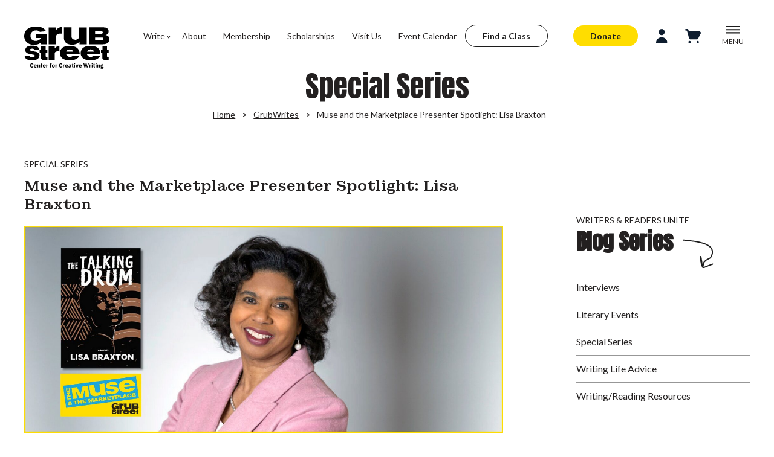

--- FILE ---
content_type: text/html; charset=UTF-8
request_url: https://grubstreet.org/blog/muse-and-the-marketplace-presenter-spotlight-lisa-braxton
body_size: 11230
content:
<!DOCTYPE html>
<html lang="en-US">
	<head>
									<script async src="https://www.googletagmanager.com/gtag/js?id=G-138C7XT1GD" type="a6709dc4790f7cc1ed7646b3-text/javascript"></script>
				<meta http-equiv="X-UA-Compatible" content="IE=edge"/>
		<meta charset="utf-8"/>
				
		<meta name="viewport" content="width=device-width, initial-scale=1.0, maximum-scale=1.0, viewport-fit=cover"/>
		<meta name="referrer" content="origin-when-cross-origin"/>
		<link href="https://fonts.googleapis.com/css?family=Roboto:100,300,400,500,700,900" rel="stylesheet">
		<link rel="preconnect" href="https://fonts.googleapis.com">
		<link rel="preconnect" href="https://fonts.gstatic.com" crossorigin>
		<link href="https://fonts.googleapis.com/css2?family=Anton&family=Lato:wght@300;400;700;900&family=Montagu+Slab:opsz,wght@16..144,200;16..144,500;16..144,700&display=swap" rel="stylesheet">
		<link href="https://cdn.jsdelivr.net/npm/@mdi/font@6.x/css/materialdesignicons.min.css" rel="stylesheet">
		<link href="https://cdn.jsdelivr.net/npm/vuetify@2.x/dist/vuetify.min.css" rel="stylesheet">
		<link href="/assets/css/main.css" rel="stylesheet">
		<meta name="google-site-verification" content="wKHX4R-ZHQ00yY7PHAdsJuITW7VeDDv4U2L20pN6Y-Q" />
	<title>Muse and the Marketplace Presenter Spotlight: Lisa… | GrubStreet</title>
<script type="a6709dc4790f7cc1ed7646b3-text/javascript">
window.dataLayer = window.dataLayer || [];
function gtag(){dataLayer.push(arguments)};
gtag('js', new Date());
gtag('config', 'G-138C7XT1GD', {'send_page_view': true,'anonymize_ip': false,'link_attribution': false,'allow_display_features': false});
</script>
<script type="a6709dc4790f7cc1ed7646b3-text/javascript">(function(w,d,s,l,i){w[l]=w[l]||[];w[l].push({'gtm.start':
new Date().getTime(),event:'gtm.js'});var f=d.getElementsByTagName(s)[0],
j=d.createElement(s),dl=l!='dataLayer'?'&l='+l:'';j.async=true;j.src=
'https://www.googletagmanager.com/gtm.js?id='+i+dl;f.parentNode.insertBefore(j,f);
})(window,document,'script','dataLayer','GTM-PMDZMLH');</script><meta name="generator" content="SEOmatic">
<meta name="keywords" content="creative writing, writers, nonprofit, writing resources, novelist, journalism, community center, poet, bookstore, classes,">
<meta name="description" content="We recently caught up with Lisa Braxton– author of The Talking Drum –to ask her about writing in community, the Muse, networking and more. - Read More on…">
<meta name="referrer" content="no-referrer-when-downgrade">
<meta name="robots" content="all">
<meta content="en_US" property="og:locale">
<meta content="GrubStreet" property="og:site_name">
<meta content="website" property="og:type">
<meta content="https://grubstreet.org/blog/muse-and-the-marketplace-presenter-spotlight-lisa-braxton" property="og:url">
<meta content="Muse and the Marketplace Presenter Spotlight: Lisa… | GrubStreet" property="og:title">
<meta content="We recently caught up with Lisa Braxton– author of The Talking Drum –to ask her about writing in community, the Muse, networking and more. - Read More on…" property="og:description">
<meta content="https://grubstreet.superhumane.net/uploads/blog/_1200x630_crop_center-center_82_none/Muse-Presenter-Spotlight-Lisa-Braxton-4.2.24.png?mtime=1712083490" property="og:image">
<meta content="1200" property="og:image:width">
<meta content="630" property="og:image:height">
<meta content="Muse and the Marketplace Presenter Spotlight: Lisa Braxton" property="og:image:alt">
<meta name="twitter:card" content="summary_large_image">
<meta name="twitter:creator" content="@">
<meta name="twitter:title" content="Muse and the Marketplace Presenter Spotlight: Lisa… | GrubStreet">
<meta name="twitter:description" content="We recently caught up with Lisa Braxton– author of The Talking Drum –to ask her about writing in community, the Muse, networking and more.">
<meta name="twitter:image" content="https://grubstreet.superhumane.net/uploads/blog/_800x418_crop_center-center_82_none/Muse-Presenter-Spotlight-Lisa-Braxton-4.2.24.png?mtime=1712083490">
<meta name="twitter:image:width" content="800">
<meta name="twitter:image:height" content="418">
<meta name="twitter:image:alt" content="Muse and the Marketplace Presenter Spotlight: Lisa Braxton">
<link href="https://grubstreet.org/blog/muse-and-the-marketplace-presenter-spotlight-lisa-braxton" rel="canonical">
<link href="https://grubstreet.org/" rel="home">
<link type="text/plain" href="https://grubstreet.org/humans.txt" rel="author"></head>
	<body><script async src="https://www.googletagmanager.com/gtag/js?id=G-138C7XT1GD" type="a6709dc4790f7cc1ed7646b3-text/javascript"></script>

<noscript><iframe src="https://www.googletagmanager.com/ns.html?id=GTM-PMDZMLH"
height="0" width="0" style="display:none;visibility:hidden"></iframe></noscript>
<script type="a6709dc4790f7cc1ed7646b3-text/javascript">
        dataLayer.push = function(e) {
            console.log('DataLayer Event:', e);
            Array.prototype.push.call(this, e);
        }
</script>
<script type="a6709dc4790f7cc1ed7646b3-text/javascript">
  // Make the entry data available to console
  window.craftData = {
    entry: null,
    allFields: null,
    price: null
  };
</script>

		<div id="grubstreet" data-app class="
												white
										
						">

			
<v-wrap class="vue-wrapper" id="header">
				
	<a href="#skip-header" class="skip-content">Skip to Content</a>

	<header>
		<div class="wrapper">
							<nav class="primary">
					<a href="/">
						<img src="https://grubstreet.superhumane.net/images/grubstreet-logo.svg" alt="GrubStreet: Center for Creative Writing" class="logo">
					</a>
					<ul ><li  class="sub-menu-button has-children"><a  href="https://grubstreet.org/write" @click.stop.prevent="menu=false;writeMenu=!writeMenu;$nextTick(function(){$refs.writeMenu.focus()})">Write</a><ul ><li ><a  href="https://grubstreet.org/find-a-class">Find a Class</a></li><li ><a  href="https://grubstreet.org/write/roadmap">Writing Roadmap</a></li><li ><a  href="https://grubstreet.org/write/intensives">Intensives</a></li><li ><a  href="https://grubstreet.org/write/fellowships">Fellowships</a></li><li ><a  href="https://grubstreet.org/write/manuscript-month">Manuscript Month</a></li><li  class="has-children"><a  href="https://grubstreet.org/write/consulting">Consulting</a><ul ><li ><a  href="https://grubstreet.org/write/yawp">For Teens</a></li><li ><a  href="https://grubstreet.org/write/bwoc">Writers of Color</a></li><li ><a  href="https://grubstreet.org/write/mentorship-office-hours-program">Mentorship Program</a></li><li  class="spacer"><a >--spacer--</a></li><li ><a  href="https://grubstreet.org/write/general-scholarships">Scholarships</a></li><li ><a  href="https://grubstreet.org/write/gift-certificates">Gift Certificates</a></li><li ><a  href="https://grubstreet.org/about/policies">Policies &amp; Guidelines</a></li><li ><a  href="https://grubstreet.org/about/refund-and-cancellation-policy">Refunds and Cancellations</a></li></ul></li><li ><a  href="https://grubstreet.org/workplace-writing">Workplace Writing</a></li></ul></li><li ><a  class="active current" href="https://grubstreet.org/about" aria-current="page">About</a></li><li ><a  href="https://grubstreet.org/support/membership">Membership</a></li><li ><a  href="https://grubstreet.org/write/general-scholarships">Scholarships</a></li><li ><a  href="https://grubstreet.org/about/center-for-creative-writing">Visit Us</a></li><li ><a  href="https://grubstreet.org/events/calendar">Event Calendar</a></li></ul>
					<div><a href="/find-a-class" class="button secondary plain">Find a Class</a></div>
				</nav>
						<nav class="action">
				<ul>
					<li>
						<a href="/support/give" class="button primary plain">Donate</a>
					</li>
					<li class="profile-button" :class="profile ? 'active' : ''">
													<v-btn icon @click="profile=!profile;$nextTick(function(){$refs.profileMenu.focus()})" class=""><img src="/assets/icons/profile-icon.svg" alt="" class="v-icon"></v-btn>
											</li>
					<li>
						<a href="/cart">
							<img src="/assets/icons/shopping-cart.svg" alt="" class="v-icon">
													</a>
					</li>
					<li @click="menu=!menu;writeMenu=false;$nextTick(function(){$refs.menu.focus()})" :class="menu ? 'active':''"><img src="/assets/icons/icon-menu-hamburger.svg" alt="Open Menu" v-if="!menu"><img src="/assets/icons/icon-menu-hamburger-close.svg" alt="Close Menu" class="close-menu" v-if="menu"><span>MENU</span></li>
				</ul>
			</nav>
		</div>

		<div class="profile-menu" v-show="profile" v-cloak @keydown.esc="profile=false" tabindex="0" ref="profileMenu">
			<v-app>
				<h2>Welcome!</h2>

				<div class="form" v-show="!createAccount && !resetPassword">
					<p style="position: relative;top:-.8em">If this is your first time logging in on our new website, please <button class="text" @click="resetPassword=true">set your password</button> first!</p>
					
					<form method="post" accept-charset="UTF-8">
						<input type="hidden" name="CRAFT_CSRF_TOKEN" value="8h4H4S5gyMD-tvXH6bhsNlTVYjMhrfX9kPSe5ErzYi2OcTm3SDX_eMFEQKxUGPymssPFi53RBkwNslRfVfrYmPzN26AwtSV50Rhr_39gyRI=">
						<input type="hidden" name="action" value="users/login">
						<input type="hidden" name="redirect" value="cd6cde1dbb72b505bea1d262e6e98729c06ff9783c5326f0339766957047777ehttps://grubstreet.org/blog/muse-and-the-marketplace-presenter-spotlight-lisa-braxton">

						
						<v-text-field
							hide-details
							label="Email"
							outlined
							dense
							name="loginName"
							background-color="white"
							value=""
							required
							>
						</v-text-field>

						<v-text-field
							hide-details
							:append-icon="showPswd ? 'mdi-eye' : 'mdi-eye-off'"
							:type="showPswd ? 'text' : 'password'"
							name="password"
							label="Password"
							@click:append="showPswd = !showPswd"
							outlined
							dense
							background-color="white"
							required
						></v-text-field>

						<v-checkbox
							hide-details
							label="Remember me"
							id="rememberMe"
							name="rememberMe"
						>
						</v-checkbox>

						<v-btn type="submit">Log-In</v-btn>

					</form>

					<p>Forgot your password? <button class="text" @click="resetPassword=true">Reset it!</button></p>
					<p>Don't have a Grub profile? <button class="text" @click="createAccount=true">Make one!</button></p>
				</div>

				<div class="form"  v-show="resetPassword">
					<p style="position: relative;top:-.8em">Enter your email and we'll send you directions on setting (or resetting) your password.</p>
					<form method="post" accept-charset="UTF-8">
						<input type="hidden" name="CRAFT_CSRF_TOKEN" value="8h4H4S5gyMD-tvXH6bhsNlTVYjMhrfX9kPSe5ErzYi2OcTm3SDX_eMFEQKxUGPymssPFi53RBkwNslRfVfrYmPzN26AwtSV50Rhr_39gyRI=">
						<input type="hidden" name="action" value="users/send-password-reset-email">
						<input type="hidden" name="redirect" value="d81a3f3acacb6203399275dabaac2933cf49e6493a8079579ddfd8f61392eb2f">

						
						<v-text-field
							hide-details
							label="Email"
							outlined
							dense
							name="loginName"
							background-color="white"
							required
							>
						</v-text-field>


						<v-btn type="submit">Submit</v-btn>
					</form>

					<p>Wait, I remembered! Let me <button class="text" @click="resetPassword=false">Log-in</button>.</p>
				</div>

				<div class="form" v-show="createAccount">
					<p style="position: relative;top:-.8em">Enter your your details to create a new account. To finish activating your account, please check your email for an activation link before you log-in.</p>
					
										
					<form method="post" accept-charset="UTF-8">
						<input type="hidden" name="CRAFT_CSRF_TOKEN" value="8h4H4S5gyMD-tvXH6bhsNlTVYjMhrfX9kPSe5ErzYi2OcTm3SDX_eMFEQKxUGPymssPFi53RBkwNslRfVfrYmPzN26AwtSV50Rhr_39gyRI=">
						<input type="hidden" name="action" value="users/save-user">
						<input type="hidden" name="redirect" value="d81a3f3acacb6203399275dabaac2933cf49e6493a8079579ddfd8f61392eb2f">

												<v-text-field
							hide-details
							label="Email"
							outlined
							dense
							value=""
							v-model="currentUser.email"
							name="username"
							background-color="white"
							required
							>
						</v-text-field>
						

												<input type="hidden" :value="currentUser.email" name="email">

						<v-text-field
							hide-details
							:append-icon="showPswd ? 'mdi-eye' : 'mdi-eye-off'"
							:type="showPswd ? 'text' : 'password'"
							name="password"
							label="Password"
							@click:append="showPswd = !showPswd"
							outlined
							dense
							background-color="white"
							required
						></v-text-field>
						

						<v-text-field
							hide-details
							label="First Name"
							outlined
							dense
							value=""
							v-model="usernameFirstName"
							name="firstName"
							background-color="white"
							required
							>
						</v-text-field>
						

						<v-text-field
							hide-details
							label="Last Name"
							outlined
							dense
							value=""
							v-model="usernameLastName"
							name="lastName"
							background-color="white"
							required
							>
						</v-text-field>
						

						<div class="v-text-field">
							<label for="birthdate">Date of Birth: <v-tooltip bottom>
								<template v-slot:activator="{ on, attrs }">
									<span
										v-bind="attrs"
										v-on="on"
										class="trigger"
									>?</span>
								</template>
								<span><p><strong>Why do we need your Date of Birth?</strong></p>
<p>We use your Date of Birth to ensure you are matched with the 
appropriate youth or adult programming and age-based membership tiers.</p></span>
							</v-tooltip></label>
														<input type="hidden" name="fields[DOB][timezone]" value="America/New_York">
							<input type="date" id="birthdate" class="" name="fields[DOB][datetime]" value="" placeholder="Date of Birth: mm/dd/yyyy">
							
						</div>

						<p>Create your account here. Later you can fill out your full profile.</p>

						<v-btn type="submit">Sign-Up</v-btn>
					</form>

					<p>Nevermind. I just need to <button class="text" @click="createAccount=false">log-in</button>.</p>
				</div>
			</v-app>
		</div>

					<v-expand-transition>
				<div class="menu" v-show="menu" v-cloak @keydown.esc="menu=false" tabindex="0" ref="menu">
					<div class="wrapper large-menu">
						<div class="sections">
							<h2>Menu</h2>

							
							<ul>
															<li :class="menuSection == 'About Us' ? 'active' : ''"><a href="https://grubstreet.org/about" @mouseover="menuSection='About Us'">About Us</a></li>
															<li :class="menuSection == 'Offerings' ? 'active' : ''"><a href="https://grubstreet.org/write" @mouseover="menuSection='Offerings'">Offerings</a></li>
															<li :class="menuSection == 'People' ? 'active' : ''"><a href="https://grubstreet.org/people" @mouseover="menuSection='People'">People</a></li>
															<li :class="menuSection == 'Events' ? 'active' : ''"><a href="https://grubstreet.org/events" @mouseover="menuSection='Events'">Events</a></li>
															<li :class="menuSection == 'Support Us' ? 'active' : ''"><a href="https://grubstreet.org/support" @mouseover="menuSection='Support Us'">Support Us</a></li>
														</ul>
						</div>

													<div class="section-pages" data-attr="About Us" v-show="'About Us' == menuSection">
								<h3><a href="https://grubstreet.org/about">About Us</a></h3>

								

								<ul>
																	<li><a href="https://grubstreet.org/about/mission">Mission</a></li>
																	<li><a href="https://grubstreet.org/about/center-for-creative-writing">Center for Creative Writing</a></li>
																	<li><a href="https://grubstreet.org/about/getting-here">Getting Here</a></li>
																	<li><a href="https://grubstreet.org/about/statements">Cultural Equity</a></li>
																	<li><a href="https://grubstreet.org/about/work-with-us">Jobs</a></li>
																	<li><a href="https://grubstreet.org/about/contact-us">Contact Us</a></li>
																	<li><a href="https://grubstreet.org/press-room">Press Room</a></li>
																	<li><a href="https://grubstreet.org/about/policies">Policies &amp; Guidelines</a></li>
																	<li><a href="https://grubstreet.org/grubwrites">Blog</a></li>
																</ul>
							</div>
													<div class="section-pages" data-attr="Offerings" v-show="'Offerings' == menuSection">
								<h3><a href="https://grubstreet.org/write">Offerings</a></h3>

								

								<ul>
																	<li><a href="https://grubstreet.org/write/classes">Classes</a></li>
																	<li><a href="https://grubstreet.org/write/intensives">Intensives</a></li>
																	<li><a href="https://grubstreet.org/write/manuscript-month">Manuscript Month</a></li>
																	<li><a href="https://grubstreet.org/write/bwoc">Writers of Color</a></li>
																	<li><a href="https://grubstreet.org/write/yawp">Teens</a></li>
																	<li><a href="https://grubstreet.org/write/consulting">Consulting</a></li>
																	<li><a href="https://grubstreet.org/write/fellowships">Fellowships</a></li>
																	<li><a href="https://grubstreet.org/write/scholarships">Scholarships</a></li>
																	<li><a href="https://grubstreet.org/write/gift-certificates">Gift Certificates</a></li>
																	<li><a href="https://grubstreet.org/workplace-writing">Workplace Writing</a></li>
																	<li><a href="https://grubstreet.org/events/space-usage">Space Rental</a></li>
																</ul>
							</div>
													<div class="section-pages" data-attr="People" v-show="'People' == menuSection">
								<h3><a href="https://grubstreet.org/people">People</a></h3>

								

								<ul>
																	<li><a href="https://grubstreet.org/people-search/instructors">Instructors</a></li>
																	<li><a href="https://grubstreet.org/people-search/consultants">Consultants</a></li>
																	<li><a href="https://grubstreet.org/people/fellows">Fellows</a></li>
																	<li><a href="https://grubstreet.org/people/board">Board</a></li>
																	<li><a href="https://grubstreet.org/people/staff">Staff</a></li>
																</ul>
							</div>
													<div class="section-pages" data-attr="Events" v-show="'Events' == menuSection">
								<h3><a href="https://grubstreet.org/events">Events</a></h3>

								

								<ul>
																	<li><a href="https://grubstreet.org/write/manuscript-month">Manuscript Month</a></li>
																	<li><a href="https://grubstreet.org/events/stage">Writers&#039; Stage Events</a></li>
																	<li><a href="https://grubstreet.org/events/open-house-info-sessions">Open House &amp; Info Sessions</a></li>
																	<li><a href="https://grubstreet.org/events/calendar">Event Calendar</a></li>
																</ul>
							</div>
													<div class="section-pages" data-attr="Support Us" v-show="'Support Us' == menuSection">
								<h3><a href="https://grubstreet.org/support">Support Us</a></h3>

								

								<ul>
																	<li><a href="https://grubstreet.org/support/give">Make a Gift</a></li>
																	<li><a href="https://grubstreet.org/support/membership">Become a Member</a></li>
																	<li><a href="https://grubstreet.org/support/directors-circle">Join the Director&#039;s Circle</a></li>
																	<li><a href="https://grubstreet.org/about/partners">Partners</a></li>
																	<li><a href="https://grubstreet.org/support/the-impact-of-your-support">Learn About Your Impact</a></li>
																</ul>
							</div>
						
						<div class="feature">
							<form action="https://grubstreet.org/search" name="searchForm" id="searchForm">
								<v-text-field hide-details outlined name="q" placeholder="Enter a Search term" filled clearable dense append-icon="mdi-magnify" @click:append="document.forms.searchForm.submit()" aria-label="Search"></v-text-field>
							</form>
																							<img src="https://grubstreet.superhumane.net/illustrations/gears-icon.svg" alt="">
							
							<h3>Your Support <span></h3>

							<p>Your generosity funds scholarships and free programs, allowing more teen and adult writers to participate in creative writing workshops at our new center in the Seaport, in neighborhoods around Boston, and online.</p>

																						<a href="https://grubstreet.org/support/give" class="button primary plain">Support GrubStreet</a>
													</div>
					</div>


					<div class="wrapper small-menu">
												<v-slide-x-transition>
							<div class="sections" v-show="!smallMenuSection">
								<h2>Main Menu</h2>
								<ul>
									<li :class="menuSection == 'Write' ? 'active' : ''" @click="menuSection='Write';smallMenuSection=true"><span>Write</span></li>
																	<li :class="menuSection == 'About Us' ? 'active' : ''" @click="menuSection='About Us';smallMenuSection=true"><span>About Us</span></li>
																	<li :class="menuSection == 'Offerings' ? 'active' : ''" @click="menuSection='Offerings';smallMenuSection=true"><span>Offerings</span></li>
																	<li :class="menuSection == 'People' ? 'active' : ''" @click="menuSection='People';smallMenuSection=true"><span>People</span></li>
																	<li :class="menuSection == 'Events' ? 'active' : ''" @click="menuSection='Events';smallMenuSection=true"><span>Events</span></li>
																	<li :class="menuSection == 'Support Us' ? 'active' : ''" @click="menuSection='Support Us';smallMenuSection=true"><span>Support Us</span></li>
																</ul>
							</div>
						</v-slide-x-transition>

													<v-slide-x-reverse-transition>
								<div class="section-pages" data-attr="About Us" v-show="'About Us' == menuSection">
									<p><a href="" @click.stop.prevent="smallMenuSection=false;menuSection=''">Back to Main Menu</a></p>
									<h3><a href="https://grubstreet.org/about">About Us</a></h3>

									

									<ul>
																			<li><a href="https://grubstreet.org/about/mission">Mission</a></li>
																			<li><a href="https://grubstreet.org/about/center-for-creative-writing">Center for Creative Writing</a></li>
																			<li><a href="https://grubstreet.org/about/getting-here">Getting Here</a></li>
																			<li><a href="https://grubstreet.org/about/statements">Cultural Equity</a></li>
																			<li><a href="https://grubstreet.org/about/work-with-us">Jobs</a></li>
																			<li><a href="https://grubstreet.org/about/contact-us">Contact Us</a></li>
																			<li><a href="https://grubstreet.org/press-room">Press Room</a></li>
																			<li><a href="https://grubstreet.org/about/policies">Policies &amp; Guidelines</a></li>
																			<li><a href="https://grubstreet.org/grubwrites">Blog</a></li>
																		</ul>
								</div>
							</v-slide-x-reverse-transition>
													<v-slide-x-reverse-transition>
								<div class="section-pages" data-attr="Offerings" v-show="'Offerings' == menuSection">
									<p><a href="" @click.stop.prevent="smallMenuSection=false;menuSection=''">Back to Main Menu</a></p>
									<h3><a href="https://grubstreet.org/write">Offerings</a></h3>

									

									<ul>
																			<li><a href="https://grubstreet.org/write/classes">Classes</a></li>
																			<li><a href="https://grubstreet.org/write/intensives">Intensives</a></li>
																			<li><a href="https://grubstreet.org/write/manuscript-month">Manuscript Month</a></li>
																			<li><a href="https://grubstreet.org/write/bwoc">Writers of Color</a></li>
																			<li><a href="https://grubstreet.org/write/yawp">Teens</a></li>
																			<li><a href="https://grubstreet.org/write/consulting">Consulting</a></li>
																			<li><a href="https://grubstreet.org/write/fellowships">Fellowships</a></li>
																			<li><a href="https://grubstreet.org/write/scholarships">Scholarships</a></li>
																			<li><a href="https://grubstreet.org/write/gift-certificates">Gift Certificates</a></li>
																			<li><a href="https://grubstreet.org/workplace-writing">Workplace Writing</a></li>
																			<li><a href="https://grubstreet.org/events/space-usage">Space Rental</a></li>
																		</ul>
								</div>
							</v-slide-x-reverse-transition>
													<v-slide-x-reverse-transition>
								<div class="section-pages" data-attr="People" v-show="'People' == menuSection">
									<p><a href="" @click.stop.prevent="smallMenuSection=false;menuSection=''">Back to Main Menu</a></p>
									<h3><a href="https://grubstreet.org/people">People</a></h3>

									

									<ul>
																			<li><a href="https://grubstreet.org/people-search/instructors">Instructors</a></li>
																			<li><a href="https://grubstreet.org/people-search/consultants">Consultants</a></li>
																			<li><a href="https://grubstreet.org/people/fellows">Fellows</a></li>
																			<li><a href="https://grubstreet.org/people/board">Board</a></li>
																			<li><a href="https://grubstreet.org/people/staff">Staff</a></li>
																		</ul>
								</div>
							</v-slide-x-reverse-transition>
													<v-slide-x-reverse-transition>
								<div class="section-pages" data-attr="Events" v-show="'Events' == menuSection">
									<p><a href="" @click.stop.prevent="smallMenuSection=false;menuSection=''">Back to Main Menu</a></p>
									<h3><a href="https://grubstreet.org/events">Events</a></h3>

									

									<ul>
																			<li><a href="https://grubstreet.org/write/manuscript-month">Manuscript Month</a></li>
																			<li><a href="https://grubstreet.org/events/stage">Writers&#039; Stage Events</a></li>
																			<li><a href="https://grubstreet.org/events/open-house-info-sessions">Open House &amp; Info Sessions</a></li>
																			<li><a href="https://grubstreet.org/events/calendar">Event Calendar</a></li>
																		</ul>
								</div>
							</v-slide-x-reverse-transition>
													<v-slide-x-reverse-transition>
								<div class="section-pages" data-attr="Support Us" v-show="'Support Us' == menuSection">
									<p><a href="" @click.stop.prevent="smallMenuSection=false;menuSection=''">Back to Main Menu</a></p>
									<h3><a href="https://grubstreet.org/support">Support Us</a></h3>

									

									<ul>
																			<li><a href="https://grubstreet.org/support/give">Make a Gift</a></li>
																			<li><a href="https://grubstreet.org/support/membership">Become a Member</a></li>
																			<li><a href="https://grubstreet.org/support/directors-circle">Join the Director&#039;s Circle</a></li>
																			<li><a href="https://grubstreet.org/about/partners">Partners</a></li>
																			<li><a href="https://grubstreet.org/support/the-impact-of-your-support">Learn About Your Impact</a></li>
																		</ul>
								</div>
							</v-slide-x-reverse-transition>
						
						<v-slide-x-reverse-transition>
							<div class="section-pages" data-attr="Write" v-show="'Write' == menuSection">
								<p><a href="" @click.stop.prevent="smallMenuSection=false;menuSection=''">Back to Main Menu</a></p>
								<h3><a href="/write">Write</a></h3>
																<ul>
																	<li><a href="https://grubstreet.org/find-a-class">Find a Class</a></li>
																	<li><a href="https://grubstreet.org/write/roadmap">Writing Roadmap</a></li>
																	<li><a href="https://grubstreet.org/write/intensives">Intensives</a></li>
																	<li><a href="https://grubstreet.org/write/fellowships">Fellowships</a></li>
																	<li><a href="https://grubstreet.org/write/manuscript-month">Manuscript Month</a></li>
																	<li><a href="https://grubstreet.org/write/consulting">Consulting</a></li>
																	<li><a href="https://grubstreet.org/workplace-writing">Workplace Writing</a></li>
																																	<li class=""><a href="https://grubstreet.org/write/yawp">For Teens</a></li>
																	<li class=""><a href="https://grubstreet.org/write/bwoc">Writers of Color</a></li>
																	<li class=""><a href="https://grubstreet.org/write/mentorship-office-hours-program">Mentorship Program</a></li>
																	<li class="spacer"><a href="">--spacer--</a></li>
																	<li class=""><a href="https://grubstreet.org/write/general-scholarships">Scholarships</a></li>
																	<li class=""><a href="https://grubstreet.org/write/gift-certificates">Gift Certificates</a></li>
																	<li class=""><a href="https://grubstreet.org/about/policies">Policies &amp; Guidelines</a></li>
																	<li class=""><a href="https://grubstreet.org/about/refund-and-cancellation-policy">Refunds and Cancellations</a></li>
																</ul>
							</div>
						</v-slide-x-reverse-transition>
					</div>
				</div>
			</v-expand-transition>
			
			<v-expand-transition>
				<div class="menu write-menu" v-show="writeMenu" v-cloak @keydown.esc="writeMenu=false" tabindex="0" ref="writeMenu"
														style="background-image: url(https://grubstreet.superhumane.net/illustrations/lightbulb-icon.svg)"
								>
					<div class="wrapper">
						<div class="sections">
							<h2><a href="/write">Write</a></h2>

							
							<ul>
															<li><a href="https://grubstreet.org/find-a-class">Find a Class</a></li>
															<li><a href="https://grubstreet.org/write/roadmap">Writing Roadmap</a></li>
															<li><a href="https://grubstreet.org/write/intensives">Intensives</a></li>
															<li><a href="https://grubstreet.org/write/fellowships">Fellowships</a></li>
															<li><a href="https://grubstreet.org/write/manuscript-month">Manuscript Month</a></li>
															<li><a href="https://grubstreet.org/write/consulting">Consulting</a></li>
															<li><a href="https://grubstreet.org/workplace-writing">Workplace Writing</a></li>
														</ul>
						</div>

						
						<div class="section-pages">
							<h3>&nbsp;</h3>

														<ul>
															<li class=""><a href="https://grubstreet.org/write/yawp">For Teens</a></li>
															<li class=""><a href="https://grubstreet.org/write/bwoc">Writers of Color</a></li>
															<li class=""><a href="https://grubstreet.org/write/mentorship-office-hours-program">Mentorship Program</a></li>
															<li class="spacer"><a href="">--spacer--</a></li>
															<li class=""><a href="https://grubstreet.org/write/general-scholarships">Scholarships</a></li>
															<li class=""><a href="https://grubstreet.org/write/gift-certificates">Gift Certificates</a></li>
															<li class=""><a href="https://grubstreet.org/about/policies">Policies &amp; Guidelines</a></li>
															<li class=""><a href="https://grubstreet.org/about/refund-and-cancellation-policy">Refunds and Cancellations</a></li>
														</ul>
						</div>

						<div class="feature spotlight">
																																									<img src="https://grubstreet.superhumane.net/profile-photos/_mediumCircle/50780/A8DC4676-D9B2-4359-95F9-1938A08AD0C6.jpg" alt="Kayla Degala-Paraíso's photo">
								
																	<h3>Instructor Spotlight</h3>
								
																	<p>
										<strong>Kayla Degala-Paraíso</strong>
										Kayla Degala-Paraíso is an NYC-based, Filipinx-American experimental writer and the instructor for the 2026-2027 Memoir Incubator.
									</p>
								
																										<a href="https://grubstreet.org/people-search/instructors">See All Instructors</a>
																					</div>
					</div>
				</div>
			</v-expand-transition>
			</header>

	<span id="skip-header" class="skip-content"></span>

</v-wrap>			<main class="right-rail">
	<div class="body-header">
		<div class="wrapper">
			<div class="blog-header">
				<h2>Special Series</h2>
		
		<ul class="breadcrumbs">
			<li><a href="/">Home</a></li>
			<li><a href="/grubwrites">GrubWrites</a></li>
			<li>Muse and the Marketplace Presenter Spotlight: Lisa Braxton</li>
		</ul>
	</div>
		</div>
	</div>

	<div class="full-width">
		
			</div>

	<div class="wrapper">
		<article class="">
		            <div class="blog-body">
            <p class="blog-section">Special Series</p>
            <h3>Muse and the Marketplace Presenter Spotlight: Lisa Braxton</h3>

                            <img src="https://grubstreet.superhumane.net/uploads/blog/_blogHero/552836/Muse-Presenter-Spotlight-Lisa-Braxton-4.2.24.jpg" alt="">
            
            <time>Apr 2, 2024</time>

            
            <article class="blog-content no-author">
                <p><em>GrubStreet's <a href="https://museandthemarketplace.com/">Muse and the Marketplace</a> is in-person May 10th-12th this year. We have an exciting round-up of presenters leading sessions and events</em><em> like <strong><strong>Lisa Braxton, </strong></strong>author of the novel, The Talking Drum<strong>.</strong></em></p>
<p><em>We recently caught up with Lisa to ask her about writing in community, the Muse, networking and more.</em></p>
<p dir="ltr"><strong>GrubStreet:</strong> What does the phrase "writing in community" mean to you personally and professionally? Could you share a moment from your career where community support at events like the Muse and the Marketplace made a significant difference?</p>
<p dir="ltr"></p>

<p dir="ltr"><strong>Lisa Braxton</strong>: At a Muse session a few years ago, I saw an author in the audience that I admired, E. Dolores Johnson, author of the memoir, <em>Say I’m Dead</em>. I wanted to introduce myself, but she was something of a rock star to me and I felt intimidated. However, after the session I tamped down my nervousness and introduced myself. She was friendly. We had a delightful conversation.</p>
<p dir="ltr">Weeks later, I was surprised to hear from her. She wanted to form a critique group with me. Since then three of us have met virtually and in person, giving each other feedback. Dolores critiqued the draft of my essay collection, which has been invaluable. It was recently published as a memoir.</p>
<p dir="ltr"></p>

<p><strong>GrubStreet: </strong>Networking is a vital part of a writer's journey, but can sometimes feel like a new skill for writers to learn. Based on your experiences, what practical advice can you offer to attendees on making the most of networking opportunities at the Muse and the Marketplace? How have connections you've made at events like the Muse and the Marketplace shaped your writing trajectory creatively or opened new doors for you professionally?</p>
<p><br /></p>

<p><strong>Lisa Braxton</strong>: Introducing yourself to presenters and attendees during the formal portions of Muse and the less formal “meet and greets” can help you form relationships that can broaden opportunities for your writing and your writing community.</p>
<p><br /></p>
<p><a href="https://museandthemarketplace.com/">Learn more about the Muse and the Marketplace and register here.</a></p>

                                
                                     
                    
                                        
                                        <div class="keep-reading">
                        <h3>Keep reading in this series</h3>
                    
                                            <div class="prev">
                            <a href="https://grubstreet.org/blog/dept-of-congrats-spotlight-ashley-dsouza" class="button secondary">
                                <span>Previous Post</span>
                            </a>
                            <p>Dept. of Congrats Spotlight: Ashley D&#039;Souza</p>
                        </div>

                                                                <div class="next">
                            <a href="https://grubstreet.org/blog/dept-of-congrats-spotlight-isabella-leith" class="button secondary">
                                <span>Next Post</span>
                            </a>
                            <p>Dept. of Congrats Spotlight: Isabella Leith</p>
                        </div>
                    
                                        </div>
                                                </article>
        </div>
    		</article>

		<aside>
		    	    <nav class="local-nav blog-nav">
	<a href="#skip-blog" class="skip-content">Skip Blog Navigation</a>
	<h3>Writers &amp; Readers Unite</h3>
	<h2>Blog Series</h2>

	<ul class="nav-items categories">
													<li class="nav-item">
				<a class="nav-link" href="https://grubstreet.org/blog/category/interviews">Interviews</a>
			</li>
											<li class="nav-item">
				<a class="nav-link" href="https://grubstreet.org/blog/category/literary-events">Literary Events</a>
			</li>
											<li class="nav-item">
				<a class="nav-link" href="https://grubstreet.org/blog/category/special-series">Special Series</a>
			</li>
											<li class="nav-item">
				<a class="nav-link" href="https://grubstreet.org/blog/category/writing-life-advice">Writing Life Advice</a>
			</li>
											<li class="nav-item">
				<a class="nav-link" href="https://grubstreet.org/blog/category/reading-writing-resources">Writing/Reading Resources</a>
			</li>
						</ul>

	<span id="skip-local"></span>
</nav>


    
	




    	    <a href="/grubwrites" class="button primary">Visit GrubWrites</a>
    		</aside>
	</div>

	<div class="full-width">
		
			</div>
</main>
			

<footer class="vue-wrapper" id="footer">
  <v-app>
    <div class="writing-center">
      <div class="wrapper">
        <div class="head">
          <h3>Center for Creative Writing</h3>
          <h2>Feels Like Home
            <span class="arrow-indent">
              <a href="/about/center-for-creative-writing">Learn more about our new home</a>
            </span>
          </h2>
        </div>

        <div class="two-column">
                    <div class="photo-collage">
                          <div>
                <img src="https://grubstreet.superhumane.net/photos/misc-get-writing-staircase-landscape.png" alt="">
              </div>
                          <div>
                <img src="https://grubstreet.superhumane.net/photos/misc-grubstreet-mug-square.png" alt="">
              </div>
                          <div>
                <img src="https://grubstreet.superhumane.net/photos/misc-student-in-yellow-nook-square.png" alt="">
              </div>
                          <div>
                <img src="https://grubstreet.superhumane.net/photos/office-stage-bluecouch-square.png" alt="">
              </div>
                          <div>
                <img src="https://grubstreet.superhumane.net/photos/misc-red-typewriter-footer.png" alt="">
              </div>
                      </div>
          
          <div class="newsletter-signup">
            <span class="ribbon">Don&#039;t Miss Out</span>
                          <h2>GrubStreet Newsletter Signup</h2>
              <p>Join the mailing list to stay up-to-date with news, classes, and free events from Boston&#039;s creative writing center.</p>

              <form action="https://grubstreet.us3.list-manage.com/subscribe/post?u=899242622bf5d87401701e65c&amp;id=4b0c864b2d&amp;f_id=0093c2e1f0" method="post" id="mc-embedded-subscribe-form" name="mc-embedded-subscribe-form" class="validate" novalidate>
                <h2>Subscribe</h2>

                <div class="mc-field-group first-name">
                  <label for="mce-FNAME" style="display:none;">First Name </label>
                  <input type="text" value="" name="FNAME" class="" id="mce-FNAME" placeholder="First Name">
                </div>
                <div class="mc-field-group last-name">
                  <label for="mce-LNAME" style="display:none;">Last Name </label>
                  <input type="text" value="" name="LNAME" class="" id="mce-LNAME" placeholder="Last Name">
                </div>

                <div class="mc-field-group email">
                  <label for="mce-EMAIL" style="display:none;">Email Address  <span class="asterisk">*</span></label>
                  <input type="email" value="" name="EMAIL" class="required email" id="mce-EMAIL" placeholder="Email"required>
                </div>
                <div style="display:none;">
                  <input type="checkbox" value="32" name="group[4953][32]" id="mce-group[4953]-4953-0" checked>
                  <label for="mce-group[4953]-4953-0">Essential Grub news, classes, and events</label>
                </div>

                <div id="mce-responses" class="clear">
                  <div class="response" id="mce-error-response" style="display:none"></div>
                  <div class="response" id="mce-success-response" style="display:none"></div>
                </div>    <!-- real people should not fill this in and expect good things - do not remove this or risk form bot signups-->
                
                <div style="position: absolute; left: -5000px;" aria-hidden="true"><input type="text" name="b_899242622bf5d87401701e65c_4b0c864b2d" tabindex="-1" value=""></div>
                      
                <div class="clear"><input type="submit" value="Join Mailing List" name="subscribe" id="mc-embedded-subscribe" class="button"></div>
                
                <p class="login-link">
                  <a href="/login">Login</a> or <a href="/login">Create an Account</a> to Manage My Subscriptions 
                </p>
              </form>

                      </div>
          
                  </div>
      </div>
    </div>
    
        <div class="footer-links">
      <div class="wrapper">
        <div class="brand-message">
          <img src="https://grubstreet.superhumane.net/illustrations/Footer-Illustration-6.png" alt="">          <h3>Write. Read. Together.</h3>
          <p class="subtitle">Single-Day Seminars | Multi-Week Workshops | Year-Long Intensives</p>
        </div>
        <div class="links-copyright">
          <ul ><li ><a  href="https://grubstreet.org/about/work-with-us">Jobs</a></li><li ><a  href="https://grubstreet.org/about/privacy-policy">Privacy Policy</a></li><li ><a  href="https://grubstreet.org/about/terms-of-use">Terms of Use</a></li><li ><a  href="https://grubstreet.org/about/student-guidelines">Student Guidelines</a></li><li ><a  href="https://grubstreet.org/about/covid-19-policies-updates">COVID-19 Policies &amp; Updates</a></li><li ><a  href="https://grubstreet.org/about/contact-us">Contact Us</a></li><li ><a  href="https://grubstreet.org/about/refund-and-cancellation-policy">Refund and Cancellation Policy</a></li></ul>

          <p>Copyright 2025 GrubStreet Inc. All rights reserved. GrubStreet is a registered 501(c)(3) non-profit organization.</p>
          <address>50 Liberty Drive, Suite 500, Boston, MA 02210 | Hours: 10am-6pm, Mon-Fri</address>

        </div>

        <div class="social-links">
          <ul class="social-media">
                          <li class="nav-item"><a href="https://www.facebook.com/grubwriters" class="nav-link"><img src="https://grubstreet.superhumane.net/images/social-facebook.svg" alt="Facebook link"></a></li>
                          <li class="nav-item"><a href="https://www.instagram.com/grubwriters/" class="nav-link"><img src="https://grubstreet.superhumane.net/images/social-instagram.svg" alt="Instagram link"></a></li>
                          <li class="nav-item"><a href="https://www.linkedin.com/company/grubstreet/" class="nav-link"><img src="https://grubstreet.superhumane.net/images/social-linkedin.svg" alt="LinkedIn link"></a></li>
                          <li class="nav-item"><a href="https://www.youtube.com/@grubstreet_writers" class="nav-link"><img src="https://grubstreet.superhumane.net/images/social-youtube.svg" alt="YouTube link"></a></li>
                      </ul>

          <a href="/find-a-class" class="button primary">Find a Class</a>
        </div>
      </div>
    </div>
  </div>

  </v-app>

</footer>

		</div>
		<script src="https://cdn.jsdelivr.net/npm/vue@2.x/dist/vue.min.js" type="a6709dc4790f7cc1ed7646b3-text/javascript"></script>
		<script src="https://cdn.jsdelivr.net/npm/vuetify@2.6.9/dist/vuetify.min.js" type="a6709dc4790f7cc1ed7646b3-text/javascript"></script>
		<script src="https://cdn.jsdelivr.net/npm/vue-fragment@1.5.x/dist/vue-fragment.min.js" type="a6709dc4790f7cc1ed7646b3-text/javascript"></script>
		<script src="https://cdn.jsdelivr.net/npm/dayjs@1.11.4/dayjs.min.js" type="a6709dc4790f7cc1ed7646b3-text/javascript"></script>
		<script src="https://cdnjs.cloudflare.com/ajax/libs/axios/1.2.1/axios.min.js" type="a6709dc4790f7cc1ed7646b3-text/javascript"></script>

		<script type="application/ld+json">{"@context":"https://schema.org","@graph":[{"@type":"WebSite","author":{"@id":"#identity"},"copyrightHolder":{"@id":"#identity"},"copyrightYear":"2024","creator":{"@id":"#creator"},"dateCreated":"2024-04-02T14:35:22-04:00","dateModified":"2024-04-03T13:31:46-04:00","datePublished":"2024-04-02T14:35:00-04:00","description":"We recently caught up with Lisa Braxton– author of The Talking Drum –to ask her about writing in community, the Muse, networking and more. - Read More on the Grub Street Blog","headline":"Muse and the Marketplace Presenter Spotlight: Lisa Braxton","image":{"@type":"ImageObject","url":"https://grubstreet.superhumane.net/uploads/blog/_1200x630_crop_center-center_82_none/Muse-Presenter-Spotlight-Lisa-Braxton-4.2.24.png?mtime=1712083490"},"inLanguage":"en-us","mainEntityOfPage":"https://grubstreet.org/blog/muse-and-the-marketplace-presenter-spotlight-lisa-braxton","name":"Muse and the Marketplace Presenter Spotlight: Lisa Braxton","publisher":{"@id":"#creator"},"url":"https://grubstreet.org/blog/muse-and-the-marketplace-presenter-spotlight-lisa-braxton"},{"@id":"#identity","@type":"Organization"},{"@id":"#creator","@type":"Organization"},{"@type":"BreadcrumbList","description":"Breadcrumbs list","itemListElement":[{"@type":"ListItem","item":"https://grubstreet.org/","name":"Homepage","position":1},{"@type":"ListItem","item":"https://grubstreet.org/blog/muse-and-the-marketplace-presenter-spotlight-lisa-braxton","name":"Muse and the Marketplace Presenter Spotlight: Lisa Braxton","position":2}],"name":"Breadcrumbs"}]}</script><script type="a6709dc4790f7cc1ed7646b3-text/javascript">function recordAddToCart(name,id,price,category,quantity) {
			const itemName = name ?? '';
			const itemId = id ?? '';
			const itemPrice = price ?? '';
			const itemCategory = category ?? '';
			const itemQuantity = quantity ?? '';
			
			window.dataLayer = window.dataLayer || [];

			window.dataLayer.push({
				'event': 'add_to_cart',
				'ecommerce': {
					'currency': 'USD',                               
					'items': [{
						'item_name': itemName,
						'item_id': itemId,
						'price': itemPrice,
						'item_category': itemCategory,
						'quantity': itemQuantity
					}]
				}
			});

			//console.log(window.dataLayer);

			return true;
		}


		const vueWrappers = document.getElementsByClassName( "vue-wrapper" )
		// object for all Vue instances
		let V = {}
		for ( wrapper of vueWrappers ) {
			// Vue Filters
			Vue.filter('currency', function (value) {
					value = parseFloat(value)

					if (typeof value !== "number") {
							return value;
					}
					var formatter = new Intl.NumberFormat('en-US', {
							style: 'currency',
							currency: 'USD'
					});
					return formatter.format(value);
			});

			Vue.prototype.$appName = wrapper.id

			V[wrapper.id] = new Vue({
				el: '#' + wrapper.id,
				vuetify: new Vuetify({
					theme: {
						themes: {
							light: {
								primary: '#FFDD00',
								secondary: '#1C1C1C',
								accent: '#EF413D',
							},
						},
					},
				}),
				delimiters: ['#{', '}'],
				mixins: [{
					data: function() {
						let baseData = {
							emergency: false,
							emergencyDate:
															null,
														menu: false,
							writeMenu: false,
							profile: false,
							createAccount: false,
							resetPassword: false,
							showPswd: false,
							newPhoto: false,
							menuSection: 'About GrubStreet',
							smallMenuSection: false,
							showAllTransactions: false,
							upgradeDialog: false,
							usernameEmail: null,
							usernameFirstName: null,
							usernameLastName: null,
							tab: null,
							quantity: 0,
							copied: false,
							currentUser: {
														},

							selections: {
								keyword: '',
								instructorKeyword: '',
								timeRange: [],
								instructors: [],
								genres: [],
								levels: [],
								goals: [],
								audiences: [],
								locations: [],
								classTypes: [],
								days: [],
							},
						};
						
						// Merge page-specific data if available
						if (window.vueWrapperData && window.vueWrapperData[wrapper.id] && window.vueWrapperData[wrapper.id].data) {
							Object.assign(baseData, window.vueWrapperData[wrapper.id].data);
						}
						
						return baseData;
					},
					computed: {
						relatedUsers() {
							let relatedGrubbies = []
														return relatedGrubbies
						},
						// Add page-specific computed properties if available
						...(window.vueWrapperData && window.vueWrapperData[wrapper.id] && window.vueWrapperData[wrapper.id].computed ? window.vueWrapperData[wrapper.id].computed : {})
					},
					methods: {
						// Set local storage with key value pair stringified
						setSS(key, value){
							sessionStorage.setItem(key, JSON.stringify(value))
						},
						// eval local storage and apply to root var of the same name
						evalSS(key){
							ssValue = sessionStorage.getItem(key)
							if(ssValue) {
								this[key] = JSON.parse(ssValue)
							}
						},
						filterUsers(item, queryText, itemText) {
							return (
								item.text.toLocaleLowerCase().indexOf(queryText.toLocaleLowerCase()) >
									-1 ||
								item.email.toLocaleLowerCase().indexOf(queryText.toLocaleLowerCase()) > -1
							);
						},
						// Add page-specific methods if available
						...(window.vueWrapperData && window.vueWrapperData[wrapper.id] && window.vueWrapperData[wrapper.id].methods ? window.vueWrapperData[wrapper.id].methods : {})
					},
					mounted() {
						//console.log(this.relatedGrubbies)
						if(this.emergencyDate) {
							if(localStorage.emergencyNotice) {
								if(localStorage.emergencyNotice=="show" || localStorage.emergencyNotice < this.emergencyDate) {
									this.emergency = true
								}
								else {
									this.emergency = false
								}
							}
							else {
								this.emergency = true
							}
						}
						else {
							this.emergency = false
						}

						this.evalSS('selections')
					},
					watch: {
						emergency(newState) {
							//console.log(newState)
							if(newState) {
								localStorage.emergencyNotice = "show"
							}
							else {
								localStorage.emergencyNotice = Date.now()
							}							
						},
						selections: {
							handler(newVal) {
								this.setSS('selections', newVal)
							},
							deep: true,
						},
					}
				}],
			})
		};</script><script src="/cdn-cgi/scripts/7d0fa10a/cloudflare-static/rocket-loader.min.js" data-cf-settings="a6709dc4790f7cc1ed7646b3-|49" defer></script></body>
</html>



--- FILE ---
content_type: application/javascript; charset=utf-8
request_url: https://cdn.jsdelivr.net/npm/vue-fragment@1.5.x/dist/vue-fragment.min.js
body_size: 275
content:
!function(e,t){"object"==typeof exports&&"undefined"!=typeof module?t(exports):"function"==typeof define&&define.amd?define(["exports"],t):t(e.Fragment={})}(this,function(e){"use strict";function t(e,t,n){return t in e?Object.defineProperty(e,t,{value:n,enumerable:!0,configurable:!0,writable:!0}):e[t]=n,e}function n(e){for(var n=1;n<arguments.length;n++){var r=null!=arguments[n]?arguments[n]:{},o=Object.keys(r);"function"==typeof Object.getOwnPropertySymbols&&(o=o.concat(Object.getOwnPropertySymbols(r).filter(function(e){return Object.getOwnPropertyDescriptor(r,e).enumerable}))),o.forEach(function(n){t(e,n,r[n])})}return e}var r=function(e,t,n){Object.defineProperty(e,t,{configurable:!0,get:function(){return n},set:function(e){console.warn("tried to set frozen property ".concat(t," with ").concat(e))}})},o={abstract:!0,name:"Fragment",props:{name:{type:String,default:function(){return Math.floor(Date.now()*Math.random()).toString(16)}},html:{type:String,default:null}},mounted:function(){var e=this.$el,t=e.parentNode;e.__isFragment=!0,e.__isMounted=!1;var n=document.createComment("fragment#".concat(this.name,"#head")),o=document.createComment("fragment#".concat(this.name,"#tail"));e.__head=n,e.__tail=o;var a=document.createDocumentFragment();if(a.appendChild(n),Array.from(e.childNodes).forEach(function(t){var n=!t.hasOwnProperty("__isFragmentChild__");a.appendChild(t),n&&(r(t,"parentNode",e),r(t,"__isFragmentChild__",!0))}),a.appendChild(o),this.html){var i=document.createElement("template");i.innerHTML=this.html,Array.from(i.content.childNodes).forEach(function(e){a.appendChild(e)})}var c=e.nextSibling;t.insertBefore(a,e,!0),t.removeChild(e),r(e,"parentNode",t),r(e,"nextSibling",c),c&&r(c,"previousSibling",e),e.__isMounted=!0},render:function(e){var t=this,r=this.$slots.default;return r&&r.length&&r.forEach(function(e){return e.data=n({},e.data,{attrs:n({fragment:t.name},(e.data||{}).attrs)})}),e("div",{attrs:{fragment:this.name}},r)}};var a=o,i=function(e,t){"production"!==process.env.NODE_ENV&&console.warn("v-fragment SSR is not implemented yet.")},c={install:function(e){e.component("Fragment",o)}},u={Fragment:a,Plugin:c,SSR:i};e.Fragment=a,e.SSR=i,e.Plugin=c,e.default=u,Object.defineProperty(e,"__esModule",{value:!0})});


--- FILE ---
content_type: image/svg+xml
request_url: https://grubstreet.org/assets/scribbles/left-arrow-nav.svg
body_size: -156
content:
<svg width="27" height="11" xmlns="http://www.w3.org/2000/svg"><path d="m9.19.32.49.87-.435.246L2.908 5H27v1H2.908l6.337 3.564.436.245-.49.872-.436-.245-8-4.5L-.02 5.5l.775-.436 8-4.5L9.19.32Z" fill="#1C1C1C" fill-rule="nonzero"/></svg>

--- FILE ---
content_type: image/svg+xml
request_url: https://grubstreet.org/assets/icons/shopping-cart.svg
body_size: 77
content:
<svg width="23" height="21" xmlns="http://www.w3.org/2000/svg" xmlns:xlink="http://www.w3.org/1999/xlink"><defs><path d="M30.036 13.559a2.294 2.294 0 0 0-1.964-1.095h-14.78l-.713-2.613A1.156 1.156 0 0 0 11.464 9h-2.31a1.154 1.154 0 1 0 0 2.31h1.428l3.232 11.85c.138.503.594.852 1.115.852h10.393c.437 0 .837-.247 1.033-.639l3.783-7.567a2.296 2.296 0 0 0-.102-2.247M14.351 26.321a1.732 1.732 0 1 0 0 3.464 1.732 1.732 0 0 0 0-3.464m11.548 0a1.732 1.732 0 1 0 0 3.464 1.732 1.732 0 0 0 0-3.464" id="a"/></defs><use fill="#0D1C2E" fill-rule="nonzero" xlink:href="#a" transform="translate(-8 -9)"/></svg>

--- FILE ---
content_type: image/svg+xml
request_url: https://grubstreet.superhumane.net/illustrations/lightbulb-icon.svg
body_size: 12455
content:
<?xml version="1.0" encoding="UTF-8"?>
<svg xmlns="http://www.w3.org/2000/svg" width="100" height="105">
  <g fill-rule="nonzero" fill="none">
    <path d="M39.832 80.311c1.95 3.226 2.672 7.056 2.585 10.802-.074 3.18-1.32 5.886 1.715 8.24 1.739 1.35 3.988 1.81 6.168 2.018 2.975.283 6.057.153 8.84-.951 2.782-1.105 5.242-3.287 6.19-6.146 1.329-4.006-.46-8.309-.7-12.533a17.397 17.397 0 0 1 2.535-10.11c1.297-2.098 3.021-3.89 4.493-5.872a29.309 29.309 0 0 0 4.507-25.27c-3.343-11.428-13.383-20.122-25.387-19.124a29.66 29.66 0 0 0-8.417 1.843 22.552 22.552 0 0 0-10.794 9.284c-2.488 4.066-2.985 8.406-3.89 12.941-2.02 10.087 1.89 21.728 8.117 29.605 1.356 1.732 2.888 3.37 4.038 5.273Z" fill="#FD0"></path>
    <path d="M39.927 77.122c-.376-.338.083.52-1.005-.821-.99-1.188-1.642-2.103-2.45-3.189-.807-1.086-.917-1.225-1.022-1.23a1.176 1.176 0 0 1-.693-.399 12.85 12.85 0 0 1-2.01-2.836 43.662 43.662 0 0 1-5.399-15.22 32.867 32.867 0 0 1 .115-10.577c.073-.464.156-.85.234-1.258l.234-1.235c.156-.826.312-1.661.486-2.506.33-1.735.79-3.441 1.376-5.106.24-.693.54-1.364.895-2.005.069-.116.234-.399.238-.413 1.083-2.464 2.991-4.618 4.89-6.53.753-.77 1.882-1.76 2.4-1.931.259-.159.509-.332.748-.52a17.9 17.9 0 0 1 4.239-2.279 31.74 31.74 0 0 1 4.587-1.286c.33-.07.817-.106 1.16-.185.89-.198 1.791-.333 2.698-.404.46-.051.955-.042 1.432-.056.477-.014.968-.037 1.45 0 2.229.09 4.439.45 6.582 1.077l1.436.525c.244.092.487.176.716.278l.638.316c6.631 3.316 11.748 9.086 14.29 16.115a25.94 25.94 0 0 1 1.743 7.668 34.144 34.144 0 0 1-.33 7.89c-.193 1.1-.459 1.824-.73 2.92a34.118 34.118 0 0 1-2.527 6.446 17.22 17.22 0 0 1-1.266 2.173c-.505.691-1.014 1.43-1.57 2.149-.66.886-1.555 1.935-2.394 2.947a15.719 15.719 0 0 0-2.216 3.462 16.403 16.403 0 0 0-1.546 6.754c-.041 2.32.564 4.716.945 7.333.212 1.361.29 2.74.234 4.117a11.822 11.822 0 0 1-1.014 4.14 9.165 9.165 0 0 1-.876 1.518 11.44 11.44 0 0 1-1.202 1.393 11.561 11.561 0 0 1-2.679 1.907 18.338 18.338 0 0 1-4.276 1.532 21.616 21.616 0 0 1-6.06.4c-1.959-.14-4.028-.381-6.046-1.314a8.72 8.72 0 0 1-2.753-2.006 6.001 6.001 0 0 1-1.037-1.554 6.346 6.346 0 0 1-.5-1.81 13.692 13.692 0 0 1 .12-3.19c.055-.463.105-.928.142-1.364l.041-.645v-.678a19.25 19.25 0 0 0-.156-2.682 35.192 35.192 0 0 0-.541-2.869c-.165-.729-.29-1.272-.4-1.764a7.807 7.807 0 0 1-.297-1.921c.04-.275.106-.546.197-.808 0-.07.174.074.394.423.895 1.522 1.042 1.856 1.101 1.68.06-.177-.091-.738-.036-.836.055-.097.055-.2.183 0 .335.618.616 1.264.84 1.931.59 1.796.982 3.654 1.165 5.537.076.745.1 1.494.069 2.242-.032.9-.156 1.815-.225 2.567-.07.616-.081 1.238-.037 1.857.041.517.198 1.019.46 1.466.287.459.656.86 1.086 1.184.464.356.971.65 1.51.872 1.175.462 2.412.747 3.67.845 1.296.142 2.602.178 3.904.107a18.51 18.51 0 0 0 3.413-.487h-.023a8.32 8.32 0 0 0 1.688-.534 3.81 3.81 0 0 0 1.019-.464c.651-.432.04-.116 0-.135 2.114-1.248 3.789-3.226 4.22-5.57.12-.596.182-1.202.188-1.81a16.18 16.18 0 0 0-.105-1.921c-.138-1.305-.413-2.66-.647-4.066.032 0 .147.413.05-.135-.114-.696-.119-.394-.142-.339-.055-.64-.174-1.36-.275-2.102a11.335 11.335 0 0 1-.087-2.256c.003-.414.038-.827.105-1.235.046-.093.074.144.147-.598.06-.58-.055-.098-.073-.195-.083-.539.206-1.7.509-2.641.061-.158.125-.313.192-.465.212-.76.684-1.912.767-2.12a6.96 6.96 0 0 1 .995-1.964c.34-.51.693-.984 1.376-2.024.57-.928 2.198-2.785 3.17-4.056a24.69 24.69 0 0 0 2.546-4.261 4.14 4.14 0 0 0 .776-1.578c.104-.423.24-.838.408-1.24a27.8 27.8 0 0 0 1.431-6.498 26.748 26.748 0 0 0-1.298-11.668 25.553 25.553 0 0 0-3.991-7.566s.027 0 0-.065a1.86 1.86 0 0 0-.353-.575c-.106-.112-.042 0 .05.102.072.102.135.211.188.325.03.075.066.148.106.218-.317-.461-.665-.9-1.042-1.314l-.541-.65c-.183-.213-.372-.408-.537-.607-.165-.2-.458-.497-.747-.794-.29-.297-.67-.557-1.024-.845a34.022 34.022 0 0 0-5.124-3.3 21.969 21.969 0 0 0-6.794-1.75c-.606 0-1.27-.14-1.73-.162h-.573c-.518.032-1.023.023-1.56.079-.536.055-1.073.111-1.6.185a22.4 22.4 0 0 0-3.084.632c-1.027.283-2.17.654-2.908.84-.48.143-.941.341-1.376.59l.055-.029a27.672 27.672 0 0 0-3.606 2.372 21.753 21.753 0 0 0-3.744 3.769 22.116 22.116 0 0 0-1.504 2.2 16.563 16.563 0 0 0-1.175 2.358 28.973 28.973 0 0 0-1.518 5.23c-.188.929-.363 1.857-.537 2.786-.174.928-.376 1.93-.495 2.784-.405 2.478-.47 5-.193 7.496.069.669.128 1.244.179 1.685.033.309.033.62 0 .929.032 1.212.243 2.414.624 3.564.385 1.3.703 2.335.954 3.105.12.386.21.71.266.975.057.194.094.393.11.594.025.214.082.422.17.617.16.44.353.867.578 1.277a43.652 43.652 0 0 0 3.27 5.635c1.139 1.587 1.524 2.232 1.556 2.483.032.25.115.552 1.73 2.571.513.594.926 1.27 1.22 2 .12.465.137.836 0 .929-.138.093-.436-.093-1.005-.655Zm25.52-4.544a5.624 5.624 0 0 0-.275 1.165 1.16 1.16 0 0 0 .05-.157c.105-.329.18-.666.226-1.008Zm-2.715-50.485c.459.242.972.427 1.335.622.137.07.082 0-.138-.111-.39-.19-.79-.36-1.197-.51Z" fill="#1C1C1C"></path>
    <path d="M64.993 72.416c-6.97-.568-14.46-.513-20.34 3.23-.355.223-.741.518-.769.936-.046.65.736 1.004 1.38 1.15a34.643 34.643 0 0 0 18.851-.99c.685-.237 1.416-.541 1.752-1.177.58-1.095-.419-2.413-1.563-2.913-2.355-1.036-5.058-.1-7.467.832" fill="#000"></path>
    <path d="M56.191 72.97c.1-.145-.225-.186.226-.423a3.702 3.702 0 0 1 1.123-.283c.357-.077.413-.128.404-.21a.526.526 0 0 1 .103-.369c.113-.16.386-.3.94-.41.821-.17 1.656-.268 2.495-.292a7.284 7.284 0 0 1 2.688.456l.31.123.343.169c.218.12.429.254.63.4.403.3.756.659 1.047 1.063.342.467.569 1.003.663 1.569a2.94 2.94 0 0 1-.315 1.883c-.112.206-.246.4-.4.579-.15.167-.317.32-.498.455a4.557 4.557 0 0 1-.94.557 2.016 2.016 0 0 1-.667.21h-.14c-.63.373-1.41.405-2.11.665-.268.11-.64.278-.818.155a.583.583 0 0 0-.24.055 5.05 5.05 0 0 1-1.259.319c-.427.073-.864.114-1.287.2-.109 0-.218.01-.324.032a5.93 5.93 0 0 1-1.527.247c-.602.05-1.203.118-1.804.177a4.632 4.632 0 0 1-.823.05c-1.997-.09-4.012.033-6.01-.223a12.572 12.572 0 0 1-2.128-.255l-.535-.1-.85-.215-.87-.214a4.177 4.177 0 0 1-.427-.114 4.343 4.343 0 0 1-.39-.182 2.867 2.867 0 0 1-.813-.79 1.812 1.812 0 0 1-.437-1.216c.013-.416.116-.824.3-1.2.064-.14.15-.268.254-.382a.819.819 0 0 1 .226-.174l.263-.16c.352-.218.714-.432 1.062-.688l.343-.241.188-.133.14-.068c.18-.086.363-.164.55-.232.196-.076.387-.16.574-.256l.615-.273a20.767 20.767 0 0 1 4.229-1.322c.352-.087.719-.165 1.076-.242.357-.078.7-.192 1.024-.292a4.477 4.477 0 0 1 1.715-.173c.397.024.795.012 1.189-.037a33.697 33.697 0 0 1 6.47 0c.267.023.53.055.794.06.494-.036.987.08 1.41.332.591.402.53.785.62 1.168 0 .045-.052.109-.165.118-.973.082-.395.347-.38.538.014.192.08.178-.583.205-.493-.01-.986.013-1.476.069-.417.029-.836.029-1.254 0-1.485 0-2.974.022-4.445.136-.333.029-.667.04-1 .032a2.198 2.198 0 0 0-.522 0 .575.575 0 0 0-.339 0c-.225.06 0 .078 0 .119a48.15 48.15 0 0 0-4.294.825c0-.027.09-.1-.047-.06-.136.042-.085.078-.066.11-.338 0-.667.27-1.029.27-.056 0-.23.1-.291.059-.061-.041 0-.1-.17-.032-.168.068 0 .068 0 .104-.065.178-.361.183-.596.233h-.131c-.163.063-.32.138-.47.223-.132.16-.259.17-.47.215a.898.898 0 0 0-.526.255c-.156.12-.325.224-.503.31l-.183.091h-.057a.113.113 0 0 0-.075.045.107.107 0 0 0-.019.083c-.202 0-.268.023-.136.055.061 0 .132 0 .122.036-.01.037.052.06.103.055h.071a.106.106 0 0 1 .07 0c.06.017.122.029.184.036l.71.096c.535.077 1.075.119 1.606.214.414.06.808.096 1.203.123l1.18.037v.045a.2.2 0 0 0 .182.069c.085 0-.122-.041-.131-.073-.01-.032-.042-.027-.066-.041.315-.003.63.024.94.082.223.043.453.043.676 0a5.47 5.47 0 0 1 1.725-.027c.639-.119 1.344-.105 1.997-.224.166-.026.336-.026.502 0h.16c.584-.07 1.162-.181 1.73-.333.273-.095.566-.128.854-.095a.84.84 0 0 0 .419-.078c.377-.163.77-.288 1.174-.374a42.144 42.144 0 0 0 2.218-.629c.299-.08.59-.188.87-.32.068-.033.133-.074.192-.122 0 0 0 .023-.033-.05a1.387 1.387 0 0 0-.695-.707 1.035 1.035 0 0 1-.315-.137.484.484 0 0 1-.132-.178.397.397 0 0 0-.22-.228 1.614 1.614 0 0 0-.499-.118c-.61-.055-1-.1-1.146-.296-.052-.073-.216-.114-.517-.028-.517.132-1.095.224-1.644.401-.55.178-.724.119-.818 0-.094-.118-.22-.214-.888 0a.913.913 0 0 1-.667.028c-.376-.192-.588-.46-.292-.921Zm-8.41 2.495c.108-.037.226-.069.258-.128.033-.06-.028 0-.042 0-.16.041-.192.082-.216.128Zm6.061 1.956c-.14.004-.278.023-.413.059-.043 0-.024.023.051.023.124-.014.245-.041.362-.082Z" fill="#000"></path>
    <path d="M59.113 72.5c-.07-.26-.292.198-.232-.669.074-.648.201-1.288.38-1.916.125-.6.102-.71.028-.752a.62.62 0 0 1-.278-.385 3.956 3.956 0 0 1 .07-1.618c.412-2.466.704-4.969 1.085-7.435.491-3.208.927-6.417 1.391-9.598.034-.327.098-.651.19-.967.025-.07.045-.14.06-.211 0-1.197.404-2.448.502-3.667.037-.486.055-1.165.25-1.375.042-.133.064-.27.065-.408.044-.72.132-1.436.264-2.146a3.1 3.1 0 0 0 .051-.39v-.169a.096.096 0 0 0-.055-.096s0-.05-.093-.069l-.877-.078a7.387 7.387 0 0 0-1.104 0c-.86.068-1.697.3-2.467.683-.334.174-.705.394-1.002.569a4.626 4.626 0 0 0-1.248 1.026 1.49 1.49 0 0 0-.417.986.573.573 0 0 0 .208.312c.032.03.073.051.116.06a.716.716 0 0 0-.027.192v.036c0-.027 0 0 0 0l-.037-.073a.34.34 0 0 0-.047-.05l-.042-.042a.65.65 0 0 0 .056-.155c.024-.112.034-.226.028-.34a2.462 2.462 0 0 0-.07-.421 3.855 3.855 0 0 0-1.61-1.834 4.56 4.56 0 0 0-1.28-.536 4.888 4.888 0 0 0-1.437-.133 7.34 7.34 0 0 0-1.183.023c-.97.151-1.919.418-2.825.793a8.909 8.909 0 0 1-1.025.394c-.273.074-.53.198-.756.367a.671.671 0 0 0-.134.16.454.454 0 0 0-.06.234c-.004.256.032.51.106.756.084.353.176.72.264 1.064.58 2.347 1.174 4.689 1.823 7.031a30.07 30.07 0 0 0 1.127 3.41c.351.89.612 1.811.78 2.75.122.655.29 1.3.5 1.93 1.123 3.521 2.143 7.074 2.974 10.667.102.459.208.917.324 1.348.263.789.378 1.618.339 2.448-.116 1.136-.506 1.169-.835 1.453-.037.032-.13-.05-.19-.234-.529-1.614-.515-.546-.691-.458-.176.087-.13.197-.464-.917-.255-.807-.464-1.747-.775-2.47-.204-.487-.39-1.413-.607-2.132a373.906 373.906 0 0 0-2.292-7.619c-.19-.61-.343-1.164-.487-1.737a8.237 8.237 0 0 0-.218-.917 1.843 1.843 0 0 0-.148-.586c-.158-.39-.093-.028-.125 0-.821-2.54-1.624-5.102-2.32-7.729.028 0 .126.184.056-.073-.093-.326-.106-.174-.13-.142-.065-.61-.426-1.288-.496-1.935 0-.1-.144-.458-.102-.55.042-.091.107.037 0-.288-.074-.252-.074 0-.111-.055-.204-.193-.241-.73-.32-1.17v-.228c-.093-.344-.204-.894-.255-.986a2.397 2.397 0 0 1-.242-.963 7.372 7.372 0 0 0-.245-1.219 3.028 3.028 0 0 1 .139-1.783c.16-.391.401-.744.71-1.036a3.68 3.68 0 0 1 .811-.596c.451-.239.916-.451 1.392-.637.394-.165.783-.325 1.2-.458.327.028.653-.051.929-.225a2.2 2.2 0 0 1 .681-.252 11.939 11.939 0 0 1 3.883-.39 8.278 8.278 0 0 1 3.557 1.229 6.04 6.04 0 0 1 2.491 2.998 4.443 4.443 0 0 1-.037 3.327 2.92 2.92 0 0 1-1.596 1.54 2.916 2.916 0 0 1-2.319-.114v-.06a5.094 5.094 0 0 0-.5-.39c-.117-.082-.052 0 .06.083.11.083.26.207.273.225.058.054.12.103.186.147a3.328 3.328 0 0 1-1.828-2.407c0-.137-.023-.302-.037-.458a4.714 4.714 0 0 1 1.36-3.47c.444-.47.964-.863 1.539-1.165a9.914 9.914 0 0 1 4.017-1.677c.356-.068.72-.088 1.08-.06h.353c.323-.018.647-.018.97 0 .345.016.69.056 1.03.12.197.038.392.086.584.146l.306.11a3.275 3.275 0 0 1 1.521 1.201c.154.233.274.486.357.752.077.26.12.53.13.802a2.72 2.72 0 0 1-.134.995c-.075.26-.115.527-.121.797v-.032a17.22 17.22 0 0 1-.218 2.25c-.524 3.668-1.104 7.284-1.586 10.942-.167 1.265-.422 2.471-.566 3.768a2.866 2.866 0 0 1-.348 1.275c-.186.197-.334.857-.464 1.75-.18 1.334-.38 2.114-.621 2.334-.098.082-.181.38-.228.976-.079 1.027-.278 2.109-.408 3.163-.116.963-.287 1.306-.427 1.375-.139.069-.306.206-.5 1.43a2.338 2.338 0 0 1-.367 1.077c-.366.344-.719.463-.932-.353ZM43.565 46.446c.028.179.084.352.167.513v-.077a.91.91 0 0 0-.167-.436Zm12.06-7.068c-.25.172-.483.367-.696.582-.065.069 0 .05.097-.046.334-.266.385-.344.608-.555l-.01.019Z" fill="#FFF"></path>
    <path d="M65.96 84.74c0 .116.171.196 0 .343-.17.147-.317.076-.46.107-.143.031-.157.067-.134.142.04.102.059.211.056.32 0 .143-.102.232-.31.294-.303.08-.594.205-.888.307-.295.102-.59.2-.89.28l-1.166.271c-.392.076-.779.16-1.17.223a.41.41 0 0 1-.245 0l-.06-.022c-.258.195-.603.048-.884.15-.116.045-.268.134-.341 0h-.102c-.336.183-.7.036-1.046.094-.037 0-.097-.035-.133 0-.193.086-.41.11-.618.071a4 4 0 0 0-.728.04.902.902 0 0 1-.327 0c-.798-.164-1.6 0-2.387-.057-.563.12-1.13-.067-1.692-.023-.12 0-.193-.106-.313-.093-.249.035-.493-.102-.737 0-.245.102-.35-.071-.549-.049a.953.953 0 0 1-.42-.049 1.907 1.907 0 0 0-.488-.049 22.78 22.78 0 0 1-1.695-.164 2.266 2.266 0 0 0-.88.03.89.89 0 0 1-.697-.15 1.047 1.047 0 0 0-.46-.156 6.663 6.663 0 0 1-2.733-.983 2.378 2.378 0 0 0-.323-.196.634.634 0 0 1-.424-.56c.032-.386.194-.752.461-1.041a.154.154 0 0 1 .134-.062c.391.102.336-.21.46-.356.125-.147.084-.151.305-.08.221.07.318.147.507.12.189-.027.258.102.396.151a8.845 8.845 0 0 0 1.525.387c.123.02.243.055.355.107a.389.389 0 0 0 .185.084c.009.022.027.04.05.048a.09.09 0 0 0 .07-.003c.096-.022.027-.071.027-.107.562.036 1.138.062 1.733.138 0 .027-.056.067 0 .071.055.004.046-.044.046-.08.12.116.304-.044.438.062.023 0 .11 0 .12.05.009.048-.024.088.055.088.078 0 0-.067.027-.089.065-.142.176-.04.272 0l.046.058c.083 0 .208.027.23 0 .024-.027.134-.04.222 0a.223.223 0 0 0 .253 0c.184-.05.379-.05.563 0 .188.025.378.025.567 0 .041.125.096.147.198.076.101-.072.069-.076.152-.058.258.044.511-.04.756 0 .46.053.921-.036 1.336 0 .321.035.646.035.968 0a.146.146 0 0 0 0 .044c0 .031.041.076.073.058.033-.018-.046-.035-.05-.062-.005-.027 0-.027-.028-.045.12.031.258-.026.378.058.12.085.166.027.272 0 .219-.1.472-.1.691 0 .264-.045.53-.075.797-.089a.283.283 0 0 1 .203.062h.065c.234-.008.466-.045.69-.11a.308.308 0 0 1 .342.04c.05.048.11 0 .17 0a.944.944 0 0 1 .461-.147 14.242 14.242 0 0 0 2.304-.36c.261-.046.52-.104.775-.174a.25.25 0 0 1 .308.08c.093.124.24.129.42.062.267-.093.46-.067.58.102.047.067.12.08.23 0 .199-.113.407-.208.623-.284a.26.26 0 0 1 .373.07c.088.117.162.214.424.121a.307.307 0 0 1 .318.076c.232.212.365.505.369.814Zm-16.087-.386c-.05 0-.101-.023-.124.022-.023.044 0 0 0 0a.09.09 0 0 0 .124-.022Zm6.576.084a.346.346 0 0 0-.17.045s0 .022.023.026c.023.005.092-.049.147-.07ZM60.146 93.074c0 .108.12.221.023.325-.096.103-.197 0-.298 0-.1 0-.096.031-.073.103.032.102.054.208.064.315 0 .13-.041.203-.165.225-.362.068-.688.243-1.041.333-.458.113-.917.261-1.375.383-.055 0-.106.031-.156 0h-.037c-.128.202-.371.05-.527.166-.064.05-.142.144-.216 0h-.064c-.174.19-.43.068-.637.149-.023 0-.064-.032-.087 0-.097.13-.243.09-.376.108-.156.016-.31.05-.459.099a.499.499 0 0 1-.21.036c-.532-.095-1.018.148-1.546.153-.357.166-.752.031-1.123.103-.078 0-.133-.094-.215-.072-.165.045-.335-.076-.5.023-.165.099-.234-.063-.371-.032a.424.424 0 0 1-.29-.04.793.793 0 0 0-.33-.04 7.153 7.153 0 0 1-1.15-.199 1.073 1.073 0 0 0-.596 0 .398.398 0 0 1-.436-.166.415.415 0 0 0-.289-.158 4.229 4.229 0 0 1-1.623-.765.836.836 0 0 0-.188-.121.332.332 0 0 1-.21-.405c.081-.368.237-.715.458-1.022 0-.036.073-.086.105-.086.28 0 .28-.265.376-.423.097-.157.078-.153.243-.14.165.014.216.077.358.028.142-.05.17.063.261.09.312.094.615.211.917.279.074.02.143.056.202.103 0 .05.06.059.092.086.032.027.027.054.064.04.037-.013.032-.067.041-.108a7.31 7.31 0 0 1 1.032.153c0 .023-.042.063 0 .068.041.004.036-.045.036-.081.055.117.18-.045.239.067 0 0 .064 0 .064.05s-.023.09 0 .085c.023-.004 0-.063.028-.09.05-.14.1-.04.15 0v.059h.13c.013 0 .077-.045.123 0s.06.085.138 0a.382.382 0 0 1 .316 0 .7.7 0 0 0 .32-.036c0 .126.051.148.106.067.055-.08.042-.076.087-.067.147.036.285-.072.422-.054.261.022.504-.1.752-.077.187.003.374-.028.55-.09v.045c0 .014.032.072.05.054.019-.018-.031-.031-.04-.058-.01-.027 0-.027 0-.04.073 0 .142-.055.224.022.083.076.1 0 .156-.032.055-.031.252-.157.403-.045.133-.108.308-.08.459-.148.041-.023.092 0 .133.045h.036c.133-.054.28-.05.4-.153a.139.139 0 0 1 .215 0c.041.045.073 0 .1 0a.363.363 0 0 1 .262-.162c.483-.096.96-.222 1.426-.378.16-.068.344-.04.495-.135.151-.095.17 0 .225.099a.205.205 0 0 0 .122.117.21.21 0 0 0 .171-.014.294.294 0 0 1 .237-.012c.077.029.138.09.167.165.04.072.091.1.16.036.069-.063.27-.117.403-.189s.211.032.266.144c.055.113.124.234.294.198.082 0 .165.05.22.135.174.265.28.568.307.882Zm-9.834-.342c-.023 0-.05 0-.069.023-.018.022 0 0 0 0s.055.009.069-.023Zm3.723-.32a.129.129 0 0 0-.092.055v.022c0-.004.064-.054.092-.076ZM51.66 99.48c.028-.11-.05-.25.065-.323.115-.073.184.05.275.082.092.032.097 0 .097-.082a1.51 1.51 0 0 1 .023-.323c.027-.127.087-.186.21-.177.344 0 .687-.018 1.028-.055h.569l.651-.04c.431 0 .885-.078 1.284-.06.087 0 .18 0 .193.073a.082.082 0 0 0 .027.037c.386-.114.46.172.68.19.091 0 .247 0 .132.146 0 0 0 .036.046.036.28 0 .33.31.518.546.023.027 0 .09.033.109.183.09.17.3.22.455.05.154.087.4.137.6.024.09.032.184.023.277-.091.36-.124.686-.192 1.023-.06.348-.183.682-.363.986-.128.496-.633.85-1 1.228-.082.082-.229.045-.307.132-.179.159-.459.195-.633.368s-.358.082-.537.164a.754.754 0 0 1-.458.054h-.519a3.286 3.286 0 0 1-1.72-.56c-.128-.085-.261-.176-.394-.254l-.202-.127a1.415 1.415 0 0 0-.192-.077.614.614 0 0 1-.363-.5.792.792 0 0 0-.174-.382 2.934 2.934 0 0 1-.459-2.273c.023-.105.042-.2.055-.305a.456.456 0 0 1 .372-.454 2.08 2.08 0 0 1 1.119.213c.041 0 .1.06.105.087.074.254.33.2.505.272.174.073.165.055.206.155.042.1 0 .14.12.21.119.067 0 .095.036.145.05.186.134.361.248.518a.172.172 0 0 1 .037.136c-.028.041 0 .06 0 .087 0 .027-.023.05 0 .054.023.005.064-.045.096-.068.072.057.148.107.23.15a.22.22 0 0 1 .077.045c0 .028-.032.064-.027.069.004.004.023-.046.037-.078-.023.105.045-.068.032.037v.136-.1c.027-.15 0-.054.032 0v.06h.027c0-.105 0-.06.023 0 .023.058.032.09.028 0-.005-.092 0-.074.041-.055.041.018 0-.041 0-.064.083.127.11.145.06.06-.05-.087-.055-.083-.042-.078.014.004-.036-.087 0-.073.037.014-.078-.086 0-.068.078.018 0-.023-.046-.027H53.895 53.725h.087c.142 0 .041 0 0 0-.128 0-.202.027 0-.023-.142.027-.041 0-.115 0l.124-.055c-.041 0 0-.027-.114.041-.115.068-.05.037.091-.073.142-.109.042-.031 0 0l-.137.11s.027-.064 0-.023c-.028.04 0-.068 0-.023 0 .046-.152-.054-.175-.15a.217.217 0 0 0-.257-.177c-.183.027-.298-.05-.348-.255 0-.077-.064-.113-.142-.073-.141.047-.288.073-.436.078-.128.027-.188-.087-.211-.21-.023-.122-.055-.263-.225-.272-.078 0-.137-.091-.165-.196a1.893 1.893 0 0 1-.041-1.036Zm2.166 2.246h.114-.114Z" fill="#000"></path>
    <g fill="#000">
      <path d="M16.372 35.038c-.058.064-.078.19-.162.197-.084.007-.07-.1-.101-.154-.03-.054-.05-.033-.081.021-.041.077-.09.149-.145.215-.064.08-.118.097-.172.047-.169-.12-.344-.23-.525-.33-.22-.158-.451-.287-.674-.43-.023-.018-.05-.032-.05-.08v-.028c-.145.065-.159-.14-.273-.136-.047 0-.121.025-.081-.097 0 0 0-.028-.027-.025-.155.043-.192-.143-.31-.18 0 0 0-.05-.03-.042-.098.046-.138-.04-.195-.083a.708.708 0 0 0-.223-.118.163.163 0 0 1-.097-.057c-.172-.27-.482-.28-.708-.445-.219 0-.337-.215-.535-.258-.044 0-.027-.108-.071-.111-.094 0-.128-.136-.24-.108-.11.029-.09-.097-.164-.104a.151.151 0 0 1-.125-.086c-.03-.054-.098-.071-.151-.097a3.845 3.845 0 0 1-.516-.311.355.355 0 0 0-.306-.054c-.101.036-.169-.05-.189-.147a.164.164 0 0 0-.118-.133 2.174 2.174 0 0 1-.764-.498.25.25 0 0 0-.091-.068c-.101-.036-.112-.13-.085-.273a3.85 3.85 0 0 1 .337-.842.205.205 0 0 1 .068-.083c.178-.036.185-.236.249-.358s.05-.13.162-.133c.11-.004.148.04.245 0 .098-.04.115.04.176.06.205.076.404.173.606.255.047.02.088.053.118.097 0 .043.03.054.047.076.017.021 0 .05.034.043.033-.008.033-.054.047-.083.211.061.414.156.6.28 0 .018-.041.043-.02.054.02.01.033-.033.043-.054 0 .097.124 0 .131.097 0 0 .04 0 .027.05-.013.05-.04.064 0 .071.04.008.027-.046.04-.064.071-.093.075 0 .095.032v.05c.027 0 .06.043.077.025.017-.017.061 0 .078.033.017.032 0 .079.077.043.078-.036.145.025.196.075.05.05.131.047.195.068-.03.097-.02.122.04.083.061-.04.051-.047.075-.022.023.025.188.04.262.097.132.107.317.107.442.219a.9.9 0 0 0 .336.157.156.156 0 0 0 0 .033v.057-.093c.027.043.095.025.101.111.007.086.048.047.091.043.105 0 .2 0 .223.14.114 0 .185.086.286.107.027 0 .037.047.037.09h.02c.088.029.152.1.256.09.05 0 .095.025.088.11-.007.087.023.044.05.04a.198.198 0 0 1 .196.025c.25.174.51.334.778.477.097.043.155.154.262.18.108.025.058.093.034.168-.023.075 0 .183.054.215s.128.14.067.298c-.023.06-.016.1.04.1.058 0 .162.072.243.1.081.03.058.13.02.22-.037.089-.08.2 0 .268.081.068.03.111 0 .19a2.015 2.015 0 0 1-.42.678Zm-4.245-4.443s-.026-.028-.05 0c-.024.03 0 0 0 0s.034.018.05 0Zm2.18 1.076a.083.083 0 0 0-.071 0v.022c0 .021.037-.03.07-.033v.011ZM11.912 47.371c0 .066.075.149 0 .204-.076.055-.159-.016-.234-.03-.076-.014-.08 0-.068.058a.576.576 0 0 1 0 .2c0 .08-.047.122-.147.125-.29 0-.56.082-.845.102-.37.022-.73.069-1.096.099a.146.146 0 0 1-.115-.022l-.028-.017c-.115.116-.286 0-.417.055-.051.022-.119.078-.162-.022h-.048c-.147.105-.33 0-.492.039 0 0-.048-.025-.064 0-.083.077-.19.041-.29.041-.115 0-.23.01-.34.03a.442.442 0 0 1-.16 0c-.397-.09-.762.036-1.143.028-.266.091-.552 0-.822.05-.055 0-.095-.06-.154-.044-.12.033-.242-.042-.362.022-.119.063-.17-.03-.266 0a.372.372 0 0 1-.21-.014.704.704 0 0 0-.242 0 9.274 9.274 0 0 1-.83-.03.729.729 0 0 0-.397.068c-.108.046-.25.027-.325-.044a.314.314 0 0 0-.218-.055 4.52 4.52 0 0 1-1.239-.124.48.48 0 0 0-.15-.025c-.148 0-.207-.063-.243-.173a1.614 1.614 0 0 1 0-.703.117.117 0 0 1 .048-.077c.198-.077.115-.223.135-.341.02-.119 0-.105.135-.141.135-.036.198 0 .29-.072.09-.071.158 0 .238 0h.841a.54.54 0 0 1 .187.033c.024.028.06.028.095.036.036.009.028.033.06.02.031-.014 0-.047 0-.072.278-.028.56-.033.841-.014 0 .017-.024.044 0 .047.024.003.024-.033.02-.055.06.066.143-.044.206.02 0 0 .052 0 .056.027.004.027 0 .058.028.052.027-.005 0-.041 0-.058.027-.09.08-.033.123-.014l.024.036h.103c.008 0 .063-.036.103 0 .04.036.056.05.119 0 .064-.05.175-.041.258-.025.09.006.18-.005.262-.03.024.077.048.091.095.039.048-.053.028-.05.068-.044.123.019.234-.047.35-.036.213.016.396-.064.622-.042a1.65 1.65 0 0 0 .453-.035.065.065 0 0 0 0 .027c0 .02.024.047.036.036.012-.011-.024-.022-.028-.041a.062.062 0 0 0 0-.025c.055.016.119-.025.178.027.06.053.08 0 .127-.013.048-.014.215-.086.326 0 .12-.058.254-.028.397-.06.032 0 .071 0 .1.038h.03c.108-.022.227 0 .326-.064a.144.144 0 0 1 .097-.016c.034.006.062.024.074.047.024.03.056.013.08 0a.309.309 0 0 1 .222-.08c.381-.014.76-.047 1.135-.1.131-.024.266 0 .397-.03s.131.025.159.086c.028.06.127.11.218.093.091-.016.23 0 .294.138.024.047.063.066.119.036.056-.03.214-.044.322-.075.107-.03.158.042.19.113.032.072.08.16.214.152.06 0 .12.047.155.107.112.167.173.348.179.532Zm-7.749-.79c-.02 0-.043 0-.055.019a.021.021 0 0 0 0 .013c.035.009.047-.01.055-.033Zm3.065-.188a.123.123 0 0 0-.076.03v.017l.076-.047ZM13.344 61.784c.013.067.066.148.043.204-.023.055-.068 0-.103-.024-.035-.023-.03.015-.015.061.023.066.042.134.055.204.018.081 0 .122-.032.128-.11.037-.216.084-.32.14-.143.043-.276.113-.414.17a.036.036 0 0 1-.053 0h-.015c-.015.12-.115.018-.148.091-.015.026-.028.087-.07 0-.03.116-.129.038-.184.09 0 0-.025-.02-.028 0 0 .084-.062.061-.1.076a.239.239 0 0 0-.126.07.066.066 0 0 1-.057.026c-.181-.044-.282.136-.43.186-.068.13-.206.084-.29.18-.017.02-.057-.04-.072-.018-.015.024-.105 0-.126.088-.02.087-.075 0-.1.043a.07.07 0 0 1-.08.026c-.036 0-.063.02-.093.038a1.764 1.764 0 0 1-.307.143.188.188 0 0 0-.12.157c-.018.078-.078.072-.131.032a.066.066 0 0 0-.098 0 .849.849 0 0 1-.473.189.101.101 0 0 0-.06.017c-.048.04-.095 0-.156-.096a4.227 4.227 0 0 1-.294-.654.191.191 0 0 1-.015-.084c.038-.128-.055-.242-.098-.355-.042-.113-.045-.099 0-.169s.066-.066.076-.148c.01-.081.055-.05.083-.072.1-.085.206-.152.309-.227a.094.094 0 0 1 .083-.018c.02.02.032 0 .05 0 .017 0 .022.024.03 0 .007-.023-.015-.05-.025-.072a.938.938 0 0 1 .319-.21s0 .047.017.041c.018-.006 0-.035 0-.055.048.05.038-.076.086-.026 0 0 .018-.024.033 0 .015.023.017.058.03.046.012-.011 0-.043-.018-.06-.022-.094.02-.047.045-.039a.112.112 0 0 1 .02.03c.016 0 .04-.015.038-.033 0-.066.013-.046.04-.029.028.018.038.038.046-.026.007-.064.055-.072.093-.075.037-.003.065-.053.095-.082.035.073.05.079.05.02v-.055c.056 0 .078-.09.128-.104.093-.024.151-.134.252-.149a.377.377 0 0 0 .176-.11v.026c0 .02.025.044.027.03.003-.015-.017 0-.022-.036l-.015-.02c.027 0 .04-.047.082 0 .043.046.038 0 .05-.032.013-.032.064-.116.134-.058.033-.073.098-.064.14-.113.043-.05.036 0 .053.026h.013c.04-.038.093-.038.12-.105.028-.067.043-.046.08 0 .039.047.029 0 .036 0 .002-.05.031-.092.073-.105.16-.056.316-.126.467-.209.05-.035.118 0 .166-.061.048-.061.06.015.088.073.028.058.083.104.118.081.035-.023.106 0 .161.122.023.047.043.064.06.03.018-.036.083-.056.123-.09.04-.036.078.034.11.107.034.072.069.157.124.145.055-.012.063.04.093.102.08.183.14.379.173.581Zm-3.414.143s-.02 0-.013.032c.02.023.018-.01.013-.032Zm1.183-.733a.054.054 0 0 0-.022.04c.025.01.017-.025.022-.04Z"></path>
    </g>
    <g fill="#000">
      <path d="M84.079 25.914c-.004-.086-.077-.188-.021-.253.055-.065.12.02.179.035.06.016.059-.014.043-.073a1.283 1.283 0 0 1-.046-.253c-.009-.1.017-.152.09-.155.205-.038.407-.087.606-.147.266-.047.522-.124.781-.183.03-.005.059-.014.091.019a.197.197 0 0 0 .02.02c.059-.15.21-.017.29-.101.034-.034.07-.104.125.01 0 0 .02.02.037-.002.08-.141.237-.038.346-.098 0 0 .035.035.052.009.037-.103.126-.072.197-.083a.724.724 0 0 0 .241-.077.166.166 0 0 1 .11-.03c.31.064.54-.15.815-.197.157-.157.39-.091.563-.204.031-.031.094.056.128.027.067-.068.186.003.246-.096.06-.1.132.002.19-.046a.153.153 0 0 1 .15-.03c.058.016.119-.02.175-.04.19-.066.386-.117.586-.153a.368.368 0 0 0 .256-.182c.048-.097.156-.085.237-.032.054.037.123.04.177.007.279-.128.583-.196.894-.2a.252.252 0 0 0 .112-.018c.097-.047.17.01.25.13.148.26.264.538.344.826.013.034.016.07.01.105-.103.153.031.297.07.428.04.13.054.126-.023.208-.077.082-.134.079-.176.176-.042.097-.11.054-.168.083-.2.095-.409.17-.61.257a.264.264 0 0 1-.152.017c-.03-.03-.06-.016-.086-.019-.027-.003-.035-.035-.054-.006-.02.03.013.062.023.092a2.213 2.213 0 0 1-.623.234c-.013-.012-.001-.059-.023-.052-.022.007-.002.047.006.069-.067-.067-.09.09-.161.027 0 0-.03.029-.055-.016-.025-.044-.015-.074-.05-.05-.033.024.014.052.017.074.014.115-.053.053-.09.045l-.035-.035c-.02.02-.074.014-.073.038 0 .025-.044.044-.078.033-.035-.01-.055-.055-.085.026-.03.08-.121.086-.193.087-.07.001-.126.062-.187.093-.045-.09-.07-.1-.086-.029-.016.071-.004.069-.038.068-.034 0-.162.108-.255.121-.17.02-.302.152-.468.164a.922.922 0 0 0-.35.131.15.15 0 0 0-.023-.022l-.04-.04.04.04.025.025c-.05-.011-.085.05-.15-.005-.065-.055-.066.001-.095.035-.075.075-.142.142-.256.062-.082.082-.193.072-.28.13-.02.02-.059-.006-.089-.036l-.014.014c-.083.043-.178.04-.246.121-.036.036-.085.05-.14-.014-.055-.065-.046-.013-.063.008a.206.206 0 0 1-.157.123c-.301.058-.598.134-.889.225-.1.04-.218.004-.312.064-.095.06-.106-.024-.142-.093-.035-.07-.127-.128-.188-.111-.06.016-.188-.006-.255-.16-.025-.058-.058-.081-.098-.04-.041.041-.166.066-.244.104-.078.038-.13-.049-.166-.138-.036-.089-.082-.197-.187-.187-.105.01-.1-.055-.132-.132a1.973 1.973 0 0 1-.17-.772Zm6.125.05s.04.001.036-.035c-.003-.037 0 0 0 0s-.036.011-.036.036Zm-2.307.813a.086.086 0 0 0 .05-.051l-.014-.015c-.015-.015-.007.046-.029.073l-.007-.007ZM78.696 14.148c-.046-.046-.157-.05-.141-.141.015-.093.125-.103.188-.147.064-.044.057-.057.008-.088a.55.55 0 0 1-.14-.14c-.055-.056-.05-.119.02-.192.207-.207.343-.458.534-.675.249-.28.474-.571.715-.853a.15.15 0 0 1 .097-.068l.032-.008c.002-.163.204-.204.26-.336.021-.053.031-.14.132-.102l.034-.034c.032-.178.235-.236.325-.379 0 0 .051-.017.046-.045.006-.114.107-.165.178-.236a1.83 1.83 0 0 0 .223-.266.46.46 0 0 1 .114-.113c.347-.221.52-.57.799-.838.127-.253.395-.394.554-.622.04-.04.11-.026.141-.08.062-.108.202-.145.243-.274.041-.13.143-.101.19-.19a.387.387 0 0 1 .16-.141.733.733 0 0 0 .174-.174c.197-.2.402-.39.615-.572.11-.09.195-.21.236-.332.046-.11.16-.198.264-.203a.325.325 0 0 0 .194-.118c.29-.311.62-.583.973-.8a.498.498 0 0 0 .125-.09c.105-.105.191-.104.294-.053.198.125.363.29.488.488a.115.115 0 0 1 .02.088c-.089.196.072.238.14.334.069.097.073.073.002.195-.072.121-.142.142-.158.257-.015.115-.114.113-.17.17l-.603.602a.562.562 0 0 1-.156.11c-.036-.001-.062.024-.093.044-.031.02-.043-.003-.056.03-.013.032.032.032.05.05-.18.218-.38.423-.593.611-.012-.012-.014-.048-.033-.033-.019.016.006.04.024.053-.088-.003-.071.133-.16.134 0 0-.038.037-.06.02-.022-.015-.04-.04-.056-.016s.029.03.04.04c.044.084-.033.08-.078.098l-.042-.008-.074.074c-.006.006-.02.07-.074.074-.053.004-.074.005-.085.085-.011.08-.096.154-.167.202a.786.786 0 0 0-.167.209c-.07-.037-.097-.03-.095.041.002.07.015.054-.017.079-.102.075-.135.2-.226.275-.164.142-.24.328-.417.475a1.718 1.718 0 0 0-.299.348.063.063 0 0 0-.019-.019c-.013-.013-.05-.015-.05 0-.001.017.032 0 .048.01.005.007.01.012.017.017-.05.028-.067.102-.146.109-.08.006-.057.056-.082.1-.024.044-.094.213-.233.233-.045.126-.162.201-.242.326-.022.023-.05.051-.098.044l-.022.023c-.062.092-.162.162-.19.277a.15.15 0 0 1-.057.08c-.029.02-.06.028-.085.021-.038-.004-.05.03-.057.057 0 .071-.04.152-.104.215-.263.282-.512.577-.743.881-.077.111-.19.19-.263.305-.073.115-.111.077-.173.055-.062-.023-.168.014-.222.09-.053.077-.164.165-.306.115-.05-.015-.091 0-.11.06-.018.061-.122.184-.178.282-.056.098-.142.085-.215.058-.072-.027-.168-.054-.259.048-.042.043-.117.053-.185.036a.97.97 0 0 1-.498-.242Zm6.095-4.995c.014-.014.031-.031.026-.053a.02.02 0 0 0-.01-.01c-.03.02-.026.042-.016.063Zm-2.063 2.323a.126.126 0 0 0 .033-.075l-.011-.011s-.014.06-.022.086ZM67.7 5.126c-.057-.038-.156-.056-.178-.112-.022-.057.052-.052.095-.062.044-.01.013-.034-.032-.055a1.359 1.359 0 0 1-.187-.103c-.071-.045-.087-.087-.066-.116.056-.11.104-.225.144-.343.078-.14.13-.291.193-.438a.04.04 0 0 1 .04-.04l.012-.012c-.073-.096.076-.1.049-.177-.007-.03-.041-.084.053-.054-.06-.106.071-.125.076-.204 0 0 .034-.005.021-.021-.06-.06.004-.091.023-.13a.263.263 0 0 0 .046-.146.073.073 0 0 1 .025-.063c.17-.107.117-.312.195-.46-.041-.145.097-.217.092-.349-.001-.028.073-.015.068-.043-.005-.028.08-.08.033-.158-.046-.077.058-.057.046-.107a.077.077 0 0 1 .043-.08c.026-.027.033-.063.043-.098.034-.116.079-.229.133-.335a.192.192 0 0 0-.02-.204c-.043-.07.007-.112.076-.123a.074.074 0 0 0 .075-.074.951.951 0 0 1 .225-.495.115.115 0 0 0 .034-.059c.007-.065.073-.072.187-.05.236.06.467.14.69.242.028.01.052.027.072.049.063.12.214.13.328.178.113.048.105.036.12.12.015.084-.002.098.048.163.05.066-.007.078-.011.115-.017.137-.05.265-.074.398a.107.107 0 0 1-.05.075c-.03.001-.026.025-.04.039-.013.013-.033 0-.022.023.01.022.047.023.07.032a1.02 1.02 0 0 1-.093.393s-.033-.033-.043-.016c-.009.018.025.025.04.04-.072 0 .025.082-.047.083 0 0 .003.03-.025.025-.028-.005-.054-.028-.056-.01-.001.018.031.031.057.03.084.05.018.049-.007.062a.113.113 0 0 1-.036-.006c-.012.012-.02.041-.006.052.047.047.023.042-.01.051-.034.009-.056.002-.016.053.04.052.01.094-.017.125-.027.03-.013.087-.015.13-.078-.024-.094-.017-.053.025l.04.039c-.042.042.005.124-.023.172-.055.088-.02.21-.086.298a.411.411 0 0 0-.055.212.114.114 0 0 1-.02-.018c-.014-.015-.05-.012-.04 0 .008.012.013-.013.041.008l.026.003c-.02.02.003.063-.063.063s-.029.029-.015.061c.013.032.035.13-.06.143.026.077-.03.12-.027.188.003.068-.027.027-.059.022l-.01.01c-.003.057-.043.097-.017.166.027.069 0 .065-.061.061-.062-.004-.021.021-.027.027.034.037.042.09.02.13a3.493 3.493 0 0 0-.208.506c-.013.063-.09.09-.083.17.007.08-.056.035-.119.015-.062-.02-.137-.012-.148.032-.01.043-.08.08-.21.035-.05-.016-.077-.013-.066.025.012.039-.024.103-.03.159-.005.055-.084.034-.16.007-.077-.027-.164-.06-.198-.01-.034.05-.077.02-.143-.001a2.36 2.36 0 0 1-.547-.283ZM70.2 2.422s.016-.016-.013-.033c-.032 0-.007.02.013.033Zm-.38 1.424a.053.053 0 0 0-.011-.046c-.026.013.005.032.011.046Z"></path>
    </g>
  </g>
</svg>


--- FILE ---
content_type: image/svg+xml
request_url: https://grubstreet.org/assets/scribbles/left-down-arrow-black.svg
body_size: -116
content:
<svg width="41" height="38" xmlns="http://www.w3.org/2000/svg"><path d="M40.375 1C25.225 2.066-2.018 3.968 2.665 19.187c2.344 7.614 4.528 2.906 9.967 9.68 1.421 1.771.8 7.756 2.013 5.913 2.45-3.72 2.979-16.217 2.11-12.174C12.817 40.923 18.48 36.94 1 31.145" stroke="#1C1C1C" stroke-width="2" fill="none" fill-rule="evenodd"/></svg>